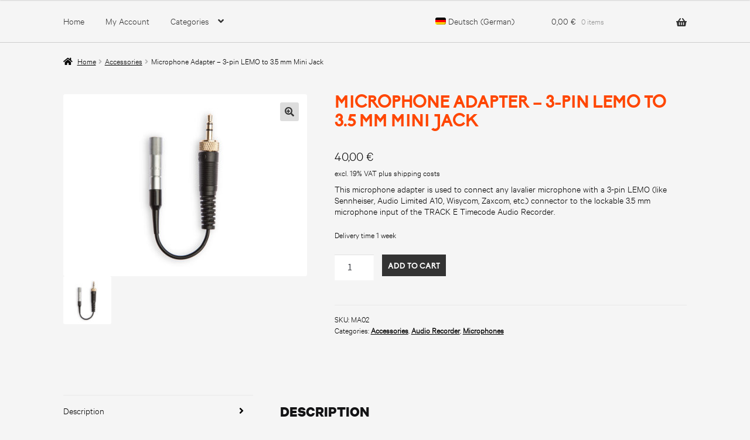

--- FILE ---
content_type: text/html; charset=UTF-8
request_url: https://shop.tentaclesync.com/de/produkt/mikrofonadapter-3-pin-lemo-zu-3-5-mm-miniklinke/
body_size: 12811
content:
<!doctype html>
<html lang="de-DE">
<head>
<meta charset="UTF-8">
<meta name="viewport" content="width=device-width, initial-scale=1, maximum-scale=2.0">
<link rel="profile" href="http://gmpg.org/xfn/11">
<link rel="pingback" href="https://shop.tentaclesync.com/xmlrpc.php">

<link rel="alternate" hreflang="en-us" href="https://shop.tentaclesync.com/product/tentacle-track-e-microphone-adapter-3pin-lemo-to-3-5-mm-mini-jack/" />
<link rel="alternate" hreflang="de-de" href="https://shop.tentaclesync.com/de/produkt/mikrofonadapter-3-pin-lemo-zu-3-5-mm-miniklinke/" />

	<!-- This site is optimized with the Yoast SEO Premium plugin v14.4.1 - https://yoast.com/wordpress/plugins/seo/ -->
	<title>Mikrofonadapter - 3-Pin LEMO zu 3,5 mm Miniklinke | Tentacle Sync Shop</title>
	<meta name="description" content="Dieser Mikrofonadapter dient zum Anschluss eines Mikrofons mit 3-Pin LEMO Stecker an den TRACK E Timecode Audiorekorder." />
	<meta name="robots" content="index, follow" />
	<meta name="googlebot" content="index, follow, max-snippet:-1, max-image-preview:large, max-video-preview:-1" />
	<meta name="bingbot" content="index, follow, max-snippet:-1, max-image-preview:large, max-video-preview:-1" />
	<link rel="canonical" href="https://shop.tentaclesync.com/de/produkt/tentacle-track-e-microphone-adapter-3pin-lemo-to-3-5-mm-mini-jack/" />
	<meta property="og:locale" content="de_DE" />
	<meta property="og:type" content="product" />
	<meta property="og:title" content="Mikrofonadapter - 3-Pin LEMO zu 3,5 mm Miniklinke | Tentacle Sync Shop" />
	<meta property="og:description" content="Dieser Mikrofonadapter dient zum Anschluss eines Mikrofons mit 3-Pin LEMO Stecker an den TRACK E Timecode Audiorekorder." />
	<meta property="og:url" content="https://shop.tentaclesync.com/produkt/tentacle-track-e-microphone-adapter-3pin-lemo-to-3-5-mm-mini-jack/" />
	<meta property="og:site_name" content="Tentacle Sync Shop" />
	<meta property="article:modified_time" content="2024-06-10T10:24:04+00:00" />
	<meta property="og:image" content="https://shop.tentaclesync.com/wp-content/uploads/MA02komplett.jpg" />
	<meta property="og:image:width" content="1201" />
	<meta property="og:image:height" content="899" />
	<meta name="twitter:card" content="summary_large_image" />
	<meta name="twitter:creator" content="@TentacleSync" />
	<meta name="twitter:site" content="@TentacleSync" />
	<script type="application/ld+json" class="yoast-schema-graph">{"@context":"https://schema.org","@graph":[{"@type":"Organization","@id":"https://shop.tentaclesync.com/de/#organization","name":"Tentacle Sync","url":"https://shop.tentaclesync.com/de/","sameAs":["https://www.facebook.com/tentaclesync","https://www.instagram.com/tentacle_sync/","https://www.youtube.com/channel/UCDatJq-C2yWKQqZiDBPHAWA","https://twitter.com/TentacleSync"],"logo":{"@type":"ImageObject","@id":"https://shop.tentaclesync.com/de/#logo","inLanguage":"de-DE","url":"https://shop.tentaclesync.com/wp-content/uploads/Bildschirmfoto-2014-11-04-um-20.40.06.png","width":703,"height":645,"caption":"Tentacle Sync"},"image":{"@id":"https://shop.tentaclesync.com/de/#logo"}},{"@type":"WebSite","@id":"https://shop.tentaclesync.com/de/#website","url":"https://shop.tentaclesync.com/de/","name":"Tentacle Sync Shop","description":"It\u2018s time to sync different!","publisher":{"@id":"https://shop.tentaclesync.com/de/#organization"},"potentialAction":[{"@type":"SearchAction","target":"https://shop.tentaclesync.com/de/?s={search_term_string}","query-input":"required name=search_term_string"}],"inLanguage":"de-DE"},{"@type":"ImageObject","@id":"https://shop.tentaclesync.com/produkt/tentacle-track-e-microphone-adapter-3pin-lemo-to-3-5-mm-mini-jack/#primaryimage","inLanguage":"de-DE","url":"https://shop.tentaclesync.com/wp-content/uploads/MA02komplett.jpg","width":1201,"height":899},{"@type":"ItemPage","@id":"https://shop.tentaclesync.com/produkt/tentacle-track-e-microphone-adapter-3pin-lemo-to-3-5-mm-mini-jack/#webpage","url":"https://shop.tentaclesync.com/produkt/tentacle-track-e-microphone-adapter-3pin-lemo-to-3-5-mm-mini-jack/","name":"Mikrofonadapter - 3-Pin LEMO zu 3,5 mm Miniklinke | Tentacle Sync Shop","isPartOf":{"@id":"https://shop.tentaclesync.com/de/#website"},"primaryImageOfPage":{"@id":"https://shop.tentaclesync.com/produkt/tentacle-track-e-microphone-adapter-3pin-lemo-to-3-5-mm-mini-jack/#primaryimage"},"datePublished":"2021-04-14T11:04:58+00:00","dateModified":"2024-06-10T10:24:04+00:00","inLanguage":"de-DE","potentialAction":[{"@type":"ReadAction","target":["https://shop.tentaclesync.com/produkt/tentacle-track-e-microphone-adapter-3pin-lemo-to-3-5-mm-mini-jack/"]}]}]}</script>
	<meta property="product:price:amount" content="40.00" />
	<meta property="product:price:currency" content="EUR" />
	<meta property="og:availability" content="instock" />
	<meta property="product:availability" content="instock" />
	<meta property="product:retailer_item_id" content="MA02" />
	<meta property="product:condition" content="new" />
	<!-- / Yoast SEO Premium plugin. -->


<link rel='dns-prefetch' href='//fonts.googleapis.com' />
<link rel='dns-prefetch' href='//s.w.org' />
<link rel="alternate" type="application/rss+xml" title="Tentacle Sync Shop &raquo; Feed" href="https://shop.tentaclesync.com/de/feed/" />
<link rel="alternate" type="application/rss+xml" title="Tentacle Sync Shop &raquo; Kommentar-Feed" href="https://shop.tentaclesync.com/de/comments/feed/" />
		<script>
			window._wpemojiSettings = {"baseUrl":"https:\/\/s.w.org\/images\/core\/emoji\/13.0.1\/72x72\/","ext":".png","svgUrl":"https:\/\/s.w.org\/images\/core\/emoji\/13.0.1\/svg\/","svgExt":".svg","source":{"concatemoji":"https:\/\/shop.tentaclesync.com\/wp-includes\/js\/wp-emoji-release.min.js?ver=5.6.13"}};
			!function(e,a,t){var n,r,o,i=a.createElement("canvas"),p=i.getContext&&i.getContext("2d");function s(e,t){var a=String.fromCharCode;p.clearRect(0,0,i.width,i.height),p.fillText(a.apply(this,e),0,0);e=i.toDataURL();return p.clearRect(0,0,i.width,i.height),p.fillText(a.apply(this,t),0,0),e===i.toDataURL()}function c(e){var t=a.createElement("script");t.src=e,t.defer=t.type="text/javascript",a.getElementsByTagName("head")[0].appendChild(t)}for(o=Array("flag","emoji"),t.supports={everything:!0,everythingExceptFlag:!0},r=0;r<o.length;r++)t.supports[o[r]]=function(e){if(!p||!p.fillText)return!1;switch(p.textBaseline="top",p.font="600 32px Arial",e){case"flag":return s([127987,65039,8205,9895,65039],[127987,65039,8203,9895,65039])?!1:!s([55356,56826,55356,56819],[55356,56826,8203,55356,56819])&&!s([55356,57332,56128,56423,56128,56418,56128,56421,56128,56430,56128,56423,56128,56447],[55356,57332,8203,56128,56423,8203,56128,56418,8203,56128,56421,8203,56128,56430,8203,56128,56423,8203,56128,56447]);case"emoji":return!s([55357,56424,8205,55356,57212],[55357,56424,8203,55356,57212])}return!1}(o[r]),t.supports.everything=t.supports.everything&&t.supports[o[r]],"flag"!==o[r]&&(t.supports.everythingExceptFlag=t.supports.everythingExceptFlag&&t.supports[o[r]]);t.supports.everythingExceptFlag=t.supports.everythingExceptFlag&&!t.supports.flag,t.DOMReady=!1,t.readyCallback=function(){t.DOMReady=!0},t.supports.everything||(n=function(){t.readyCallback()},a.addEventListener?(a.addEventListener("DOMContentLoaded",n,!1),e.addEventListener("load",n,!1)):(e.attachEvent("onload",n),a.attachEvent("onreadystatechange",function(){"complete"===a.readyState&&t.readyCallback()})),(n=t.source||{}).concatemoji?c(n.concatemoji):n.wpemoji&&n.twemoji&&(c(n.twemoji),c(n.wpemoji)))}(window,document,window._wpemojiSettings);
		</script>
		<style>
img.wp-smiley,
img.emoji {
	display: inline !important;
	border: none !important;
	box-shadow: none !important;
	height: 1em !important;
	width: 1em !important;
	margin: 0 .07em !important;
	vertical-align: -0.1em !important;
	background: none !important;
	padding: 0 !important;
}
</style>
	<link rel='stylesheet' id='wp-block-library-css'  href='https://shop.tentaclesync.com/wp-includes/css/dist/block-library/style.min.css?ver=5.6.13' media='all' />
<link rel='stylesheet' id='wp-block-library-theme-css'  href='https://shop.tentaclesync.com/wp-includes/css/dist/block-library/theme.min.css?ver=5.6.13' media='all' />
<link rel='stylesheet' id='wc-blocks-vendors-style-css'  href='https://shop.tentaclesync.com/wp-content/plugins/woocommerce/packages/woocommerce-blocks/build/wc-blocks-vendors-style.css?ver=5.5.1' media='all' />
<link rel='stylesheet' id='wc-blocks-style-css'  href='https://shop.tentaclesync.com/wp-content/plugins/woocommerce/packages/woocommerce-blocks/build/wc-blocks-style.css?ver=5.5.1' media='all' />
<link rel='stylesheet' id='storefront-gutenberg-blocks-css'  href='https://shop.tentaclesync.com/wp-content/themes/storefront/assets/css/base/gutenberg-blocks.css?ver=2.5.7' media='all' />
<style id='storefront-gutenberg-blocks-inline-css'>

				.wp-block-button__link:not(.has-text-color) {
					color: #333333;
				}

				.wp-block-button__link:not(.has-text-color):hover,
				.wp-block-button__link:not(.has-text-color):focus,
				.wp-block-button__link:not(.has-text-color):active {
					color: #333333;
				}

				.wp-block-button__link:not(.has-background) {
					background-color: #ddd;
				}

				.wp-block-button__link:not(.has-background):hover,
				.wp-block-button__link:not(.has-background):focus,
				.wp-block-button__link:not(.has-background):active {
					border-color: #c4c4c4;
					background-color: #c4c4c4;
				}

				.wp-block-quote footer,
				.wp-block-quote cite,
				.wp-block-quote__citation {
					color: #000;
				}

				.wp-block-pullquote cite,
				.wp-block-pullquote footer,
				.wp-block-pullquote__citation {
					color: #000;
				}

				.wp-block-image figcaption {
					color: #000;
				}

				.wp-block-separator.is-style-dots::before {
					color: #000;
				}

				.wp-block-file a.wp-block-file__button {
					color: #333333;
					background-color: #ddd;
					border-color: #ddd;
				}

				.wp-block-file a.wp-block-file__button:hover,
				.wp-block-file a.wp-block-file__button:focus,
				.wp-block-file a.wp-block-file__button:active {
					color: #333333;
					background-color: #c4c4c4;
				}

				.wp-block-code,
				.wp-block-preformatted pre {
					color: #000;
				}

				.wp-block-table:not( .has-background ):not( .is-style-stripes ) tbody tr:nth-child(2n) td {
					background-color: #f3f3f3;
				}

				.wp-block-cover .wp-block-cover__inner-container h1,
				.wp-block-cover .wp-block-cover__inner-container h2,
				.wp-block-cover .wp-block-cover__inner-container h3,
				.wp-block-cover .wp-block-cover__inner-container h4,
				.wp-block-cover .wp-block-cover__inner-container h5,
				.wp-block-cover .wp-block-cover__inner-container h6 {
					color: #000000;
				}
			
</style>
<link rel='stylesheet' id='front-styles-css'  href='https://shop.tentaclesync.com/wp-content/plugins/tentacle-helper2/assets/css/front-styles.css?ver=5.6.13' media='all' />
<link rel='stylesheet' id='newsletter-checkout-css'  href='https://shop.tentaclesync.com/wp-content/plugins/tentacle-helper2/assets/css/checkout-newsletter.css?ver=5.6.13' media='all' />
<link rel='stylesheet' id='wc-aelia-cs-frontend-css'  href='https://shop.tentaclesync.com/wp-content/plugins/woocommerce-aelia-currencyswitcher/src/design/css/frontend.css?ver=4.8.13.200617' media='all' />
<link rel='stylesheet' id='wwpp_single_product_page_css-css'  href='https://shop.tentaclesync.com/wp-content/plugins/woocommerce-wholesale-prices-premium/css/wwpp-single-product-page.css?ver=1.24.3' media='all' />
<link rel='stylesheet' id='photoswipe-css'  href='https://shop.tentaclesync.com/wp-content/plugins/woocommerce/assets/css/photoswipe/photoswipe.min.css?ver=5.6.2' media='all' />
<link rel='stylesheet' id='photoswipe-default-skin-css'  href='https://shop.tentaclesync.com/wp-content/plugins/woocommerce/assets/css/photoswipe/default-skin/default-skin.min.css?ver=5.6.2' media='all' />
<style id='woocommerce-inline-inline-css'>
.woocommerce form .form-row .required { visibility: visible; }
</style>
<link rel='stylesheet' id='wpml-legacy-horizontal-list-0-css'  href='//shop.tentaclesync.com/wp-content/plugins/sitepress-multilingual-cms/templates/language-switchers/legacy-list-horizontal/style.css?ver=1' media='all' />
<style id='wpml-legacy-horizontal-list-0-inline-css'>
.wpml-ls-statics-shortcode_actions{background-color:#ffffff;}.wpml-ls-statics-shortcode_actions, .wpml-ls-statics-shortcode_actions .wpml-ls-sub-menu, .wpml-ls-statics-shortcode_actions a {border-color:#cdcdcd;}.wpml-ls-statics-shortcode_actions a {color:#444444;background-color:#ffffff;}.wpml-ls-statics-shortcode_actions a:hover,.wpml-ls-statics-shortcode_actions a:focus {color:#000000;background-color:#eeeeee;}.wpml-ls-statics-shortcode_actions .wpml-ls-current-language>a {color:#444444;background-color:#ffffff;}.wpml-ls-statics-shortcode_actions .wpml-ls-current-language:hover>a, .wpml-ls-statics-shortcode_actions .wpml-ls-current-language>a:focus {color:#000000;background-color:#eeeeee;}
</style>
<link rel='stylesheet' id='wpml-menu-item-0-css'  href='//shop.tentaclesync.com/wp-content/plugins/sitepress-multilingual-cms/templates/language-switchers/menu-item/style.css?ver=1' media='all' />
<link rel='stylesheet' id='wpml-tm-admin-bar-css'  href='https://shop.tentaclesync.com/wp-content/plugins/wpml-translation-management/res/css/admin-bar-style.css?ver=2.9.8' media='all' />
<link rel='stylesheet' id='storefront-style-css'  href='https://shop.tentaclesync.com/wp-content/themes/storefront/style.css?ver=2.5.7' media='all' />
<style id='storefront-style-inline-css'>

			.main-navigation ul li a,
			.site-title a,
			ul.menu li a,
			.site-branding h1 a,
			.site-footer .storefront-handheld-footer-bar a:not(.button),
			button.menu-toggle,
			button.menu-toggle:hover {
				color: #323232;
			}

			button.menu-toggle,
			button.menu-toggle:hover {
				border-color: #323232;
			}

			.main-navigation ul li a:hover,
			.main-navigation ul li:hover > a,
			.site-title a:hover,
			a.cart-contents:hover,
			.site-header-cart .widget_shopping_cart a:hover,
			.site-header-cart:hover > li > a,
			.site-header ul.menu li.current-menu-item > a {
				color: #ff4600;
			}

			table th {
				background-color: #eeeeee;
			}

			table tbody td {
				background-color: #f9f9f9;
			}

			table tbody tr:nth-child(2n) td,
			fieldset,
			fieldset legend {
				background-color: #fbfbfb;
			}

			.site-header,
			.secondary-navigation ul ul,
			.main-navigation ul.menu > li.menu-item-has-children:after,
			.secondary-navigation ul.menu ul,
			.storefront-handheld-footer-bar,
			.storefront-handheld-footer-bar ul li > a,
			.storefront-handheld-footer-bar ul li.search .site-search,
			button.menu-toggle,
			button.menu-toggle:hover {
				background-color: #f5f5f5;
			}

			p.site-description,
			.site-header,
			.storefront-handheld-footer-bar {
				color: #000;
			}

			.storefront-handheld-footer-bar ul li.cart .count,
			button.menu-toggle:after,
			button.menu-toggle:before,
			button.menu-toggle span:before {
				background-color: #323232;
			}

			.storefront-handheld-footer-bar ul li.cart .count {
				color: #f5f5f5;
			}

			.storefront-handheld-footer-bar ul li.cart .count {
				border-color: #f5f5f5;
			}

			/*h1, h2, h3, h4, h5, h6 {
				color: #000;
			}*/

			.widget h1 {
				border-bottom-color: #000;
			}

			body,
			.secondary-navigation a,
			.onsale,
			.pagination .page-numbers li .page-numbers:not(.current), .woocommerce-pagination .page-numbers li .page-numbers:not(.current) {
				color: #000;
			}

			.widget-area .widget a,
			.hentry .entry-header .posted-on a,
			.hentry .entry-header .byline a {
				color: #050505;
			}

			a  {
				color: #ff4600;
			}

			a:focus,
			.button:focus,
			.button.alt:focus,
			.button.added_to_cart:focus,
			.button.wc-forward:focus,
			button:focus,
			input[type="button"]:focus,
			input[type="reset"]:focus,
			input[type="submit"]:focus {
				outline-color: #ff4600;
			}

			button, input[type="button"], input[type="reset"], input[type="submit"], .button, .added_to_cart, .widget a.button, .site-header-cart .widget_shopping_cart a.button {
				background-color: #ddd;
				border-color: #ddd;
				color: #333333;
			}

			button:hover, input[type="button"]:hover, input[type="reset"]:hover, input[type="submit"]:hover, .button:hover, .added_to_cart:hover, .widget a.button:hover, .site-header-cart .widget_shopping_cart a.button:hover {
				background-color: #ff4600;
				border-color: #ff4600;
				color: #fff;
			}

			button.alt, input[type="button"].alt, input[type="reset"].alt, input[type="submit"].alt, .button.alt, .added_to_cart.alt, .widget-area .widget a.button.alt, .added_to_cart, .widget a.button.checkout {
				background-color: #333333;
				border-color: #333333;
				color: #ffffff;
			}

			button.alt:hover, input[type="button"].alt:hover, input[type="reset"].alt:hover, input[type="submit"].alt:hover, .button.alt:hover, .added_to_cart.alt:hover, .widget-area .widget a.button.alt:hover, .added_to_cart:hover, .widget a.button.checkout:hover {
				background-color: #1a1a1a;
				border-color: #1a1a1a;
				color: #ffffff;
			}

			.pagination .page-numbers li .page-numbers.current, .woocommerce-pagination .page-numbers li .page-numbers.current {
				background-color: #dcdcdc;
				color: #000000;
			}

			#comments .comment-list .comment-content .comment-text {
				background-color: #eeeeee;
			}

			.site-footer {
				background-color: #f0f0f0;
				color: #6d6d6d;
			}

			.site-footer a:not(.button) {
				color: #333333;
			}

			.site-footer h1, .site-footer h2, .site-footer h3, .site-footer h4, .site-footer h5, .site-footer h6 {
				color: #333333;
			}

			#order_review {
				background-color: #f5f5f5;
			}

			#payment .payment_methods > li .payment_box,
			#payment .place-order {
				background-color: #f0f0f0;
			}

			#payment .payment_methods > li:not(.woocommerce-notice) {
				background-color: #ebebeb;
			}

			#payment .payment_methods > li:not(.woocommerce-notice):hover {
				background-color: #e6e6e6;
			}

			@media screen and ( min-width: 768px ) {
				.secondary-navigation ul.menu a:hover {
					color: #191919;
				}

				.secondary-navigation ul.menu a {
					color: #000;
				}

				.site-header-cart .widget_shopping_cart,
				.main-navigation ul.menu ul.sub-menu,
				.main-navigation ul.nav-menu ul.children {
					background-color: #e6e6e6;
				}

				.site-header-cart .widget_shopping_cart .buttons,
				.site-header-cart .widget_shopping_cart .total {
					background-color: #ebebeb;
				}

				.site-header {
					border-bottom-color: #e6e6e6;
				}
			}
</style>
<link rel='stylesheet' id='storefront-icons-css'  href='https://shop.tentaclesync.com/wp-content/themes/storefront/assets/css/base/icons.css?ver=2.5.7' media='all' />
<link rel='stylesheet' id='storefront-fonts-css'  href='https://fonts.googleapis.com/css?family=Source+Sans+Pro:400,300,300italic,400italic,600,700,900&#038;subset=latin%2Clatin-ext' media='all' />
<link rel='stylesheet' id='woocommerce-gzd-layout-css'  href='//shop.tentaclesync.com/wp-content/plugins/woocommerce-germanized/assets/css/layout.min.css?ver=3.1.9' media='all' />
<style id='woocommerce-gzd-layout-inline-css'>
.woocommerce-checkout .shop_table th { background-color: #d6d6d6; } .woocommerce-checkout .shop_table td { background-color: #f0f0f0; }
.woocommerce-checkout .shop_table { background-color: #eeeeee; } p.woocommerce-shipping-destination { display: none; }
</style>
<link rel='stylesheet' id='storefront-woocommerce-style-css'  href='https://shop.tentaclesync.com/wp-content/themes/storefront/assets/css/woocommerce/woocommerce.css?ver=2.5.7' media='all' />
<style id='storefront-woocommerce-style-inline-css'>

			a.cart-contents,
			.site-header-cart .widget_shopping_cart a {
				color: #323232;
			}

			a.cart-contents:hover,
			.site-header-cart .widget_shopping_cart a:hover,
			.site-header-cart:hover > li > a {
				color: #737373;
			}

			table.cart td.product-remove,
			table.cart td.actions {
				border-top-color: #f5f5f5;
			}

			.storefront-handheld-footer-bar ul li.cart .count {
				background-color: #323232;
				color: #f5f5f5;
				border-color: #f5f5f5;
			}

			.woocommerce-tabs ul.tabs li.active a,
			ul.products li.product .price,
			.onsale,
			.wc-block-grid__product-onsale,
			.widget_search form:before,
			.widget_product_search form:before {
				color: #000;
			}

			.woocommerce-breadcrumb a,
			a.woocommerce-review-link,
			.product_meta a {
				color: #050505;
			}

			.wc-block-grid__product-onsale,
			.onsale {
				border-color: #000;
			}

			.star-rating span:before,
			.quantity .plus, .quantity .minus,
			p.stars a:hover:after,
			p.stars a:after,
			.star-rating span:before,
			#payment .payment_methods li input[type=radio]:first-child:checked+label:before {
				color: #ff4600;
			}

			.widget_price_filter .ui-slider .ui-slider-range,
			.widget_price_filter .ui-slider .ui-slider-handle {
				background-color: #ff4600;
			}

			.order_details {
				background-color: #eeeeee;
			}

			.order_details > li {
				border-bottom: 1px dotted #d9d9d9;
			}

			.order_details:before,
			.order_details:after {
				background: -webkit-linear-gradient(transparent 0,transparent 0),-webkit-linear-gradient(135deg,#eeeeee 33.33%,transparent 33.33%),-webkit-linear-gradient(45deg,#eeeeee 33.33%,transparent 33.33%)
			}

			#order_review {
				background-color: #f5f5f5;
			}

			#payment .payment_methods > li .payment_box,
			#payment .place-order {
				background-color: #f0f0f0;
			}

			#payment .payment_methods > li:not(.woocommerce-notice) {
				background-color: #ebebeb;
			}

			#payment .payment_methods > li:not(.woocommerce-notice):hover {
				background-color: #e6e6e6;
			}

			.woocommerce-pagination .page-numbers li .page-numbers.current {
				background-color: #dcdcdc;
				color: #000000;
			}

			.wc-block-grid__product-onsale,
			.onsale,
			.woocommerce-pagination .page-numbers li .page-numbers:not(.current) {
				color: #000;
			}

			p.stars a:before,
			p.stars a:hover~a:before,
			p.stars.selected a.active~a:before {
				color: #000;
			}

			p.stars.selected a.active:before,
			p.stars:hover a:before,
			p.stars.selected a:not(.active):before,
			p.stars.selected a.active:before {
				color: #ff4600;
			}

			.single-product div.product .woocommerce-product-gallery .woocommerce-product-gallery__trigger {
				background-color: #ddd;
				color: #333333;
			}

			.single-product div.product .woocommerce-product-gallery .woocommerce-product-gallery__trigger:hover {
				background-color: #c4c4c4;
				border-color: #c4c4c4;
				color: #333333;
			}

			.button.added_to_cart:focus,
			.button.wc-forward:focus {
				outline-color: #ff4600;
			}

			.added_to_cart,
			.site-header-cart .widget_shopping_cart a.button,
			.wc-block-grid__products .wc-block-grid__product .wp-block-button__link {
				background-color: #ddd;
				border-color: #ddd;
				color: #333333;
			}

			.added_to_cart:hover,
			.site-header-cart .widget_shopping_cart a.button:hover,
			.wc-block-grid__products .wc-block-grid__product .wp-block-button__link:hover {
				background-color: #c4c4c4;
				border-color: #c4c4c4;
				color: #333333;
			}

			.added_to_cart.alt, .added_to_cart, .widget a.button.checkout {
				background-color: #333333;
				border-color: #333333;
				color: #ffffff;
			}

			.added_to_cart.alt:hover, .added_to_cart:hover, .widget a.button.checkout:hover {
				background-color: #1a1a1a;
				border-color: #1a1a1a;
				color: #ffffff;
			}

			.button.loading {
				color: #ddd;
			}

			.button.loading:hover {
				background-color: #ddd;
			}

			.button.loading:after {
				color: #333333;
			}

			@media screen and ( min-width: 768px ) {
				.site-header-cart .widget_shopping_cart,
				.site-header .product_list_widget li .quantity {
					color: #000;
				}

				.site-header-cart .widget_shopping_cart .buttons,
				.site-header-cart .widget_shopping_cart .total {
					background-color: #ebebeb;
				}

				.site-header-cart .widget_shopping_cart {
					background-color: #e6e6e6;
				}
			}
				.storefront-product-pagination a {
					color: #000;
					background-color: #f5f5f5;
				}
				.storefront-sticky-add-to-cart {
					color: #000;
					background-color: #f5f5f5;
				}

				.storefront-sticky-add-to-cart a:not(.button) {
					color: #323232;
				}
</style>
<link rel='stylesheet' id='storefront-child-style-css'  href='https://shop.tentaclesync.com/wp-content/themes/tentacle3/style.css?ver=1.0.0' media='all' />
<link rel='stylesheet' id='wc-gzdp-storefront-css'  href='https://shop.tentaclesync.com/wp-content/plugins/woocommerce-germanized-pro/themes/assets/css/wc-gzdp-storefront.min.css?ver=2.1.1' media='all' />
<script src='https://shop.tentaclesync.com/wp-includes/js/jquery/jquery.min.js?ver=3.5.1' id='jquery-core-js'></script>
<script src='https://shop.tentaclesync.com/wp-includes/js/jquery/jquery-migrate.min.js?ver=3.3.2' id='jquery-migrate-js'></script>
<script src='https://shop.tentaclesync.com/wp-content/plugins/sitepress-multilingual-cms/res/js/jquery.cookie.js?ver=4.3.15' id='jquery.cookie-js'></script>
<script id='wpml-cookie-js-extra'>
var wpml_cookies = {"wp-wpml_current_language":{"value":"de","expires":1,"path":"\/"}};
var wpml_cookies = {"wp-wpml_current_language":{"value":"de","expires":1,"path":"\/"}};
</script>
<script src='https://shop.tentaclesync.com/wp-content/plugins/sitepress-multilingual-cms/res/js/cookies/language-cookie.js?ver=4.3.15' id='wpml-cookie-js'></script>
<script id='wpml-browser-redirect-js-extra'>
var wpml_browser_redirect_params = {"pageLanguage":"de","languageUrls":{"en_US":"https:\/\/shop.tentaclesync.com\/product\/tentacle-track-e-microphone-adapter-3pin-lemo-to-3-5-mm-mini-jack\/","en":"https:\/\/shop.tentaclesync.com\/product\/tentacle-track-e-microphone-adapter-3pin-lemo-to-3-5-mm-mini-jack\/","US":"https:\/\/shop.tentaclesync.com\/product\/tentacle-track-e-microphone-adapter-3pin-lemo-to-3-5-mm-mini-jack\/","de_DE":"https:\/\/shop.tentaclesync.com\/de\/produkt\/mikrofonadapter-3-pin-lemo-zu-3-5-mm-miniklinke\/","de":"https:\/\/shop.tentaclesync.com\/de\/produkt\/mikrofonadapter-3-pin-lemo-zu-3-5-mm-miniklinke\/","DE":"https:\/\/shop.tentaclesync.com\/de\/produkt\/mikrofonadapter-3-pin-lemo-zu-3-5-mm-miniklinke\/"},"cookie":{"name":"_icl_visitor_lang_js","domain":"shop.tentaclesync.com","path":"\/","expiration":24}};
</script>
<script src='https://shop.tentaclesync.com/wp-content/plugins/sitepress-multilingual-cms/dist/js/browser-redirect/app.js?ver=4.3.15' id='wpml-browser-redirect-js'></script>
<link rel="https://api.w.org/" href="https://shop.tentaclesync.com/wp-json/" /><link rel="alternate" type="application/json" href="https://shop.tentaclesync.com/wp-json/wp/v2/product/229125" /><link rel="EditURI" type="application/rsd+xml" title="RSD" href="https://shop.tentaclesync.com/xmlrpc.php?rsd" />
<link rel="wlwmanifest" type="application/wlwmanifest+xml" href="https://shop.tentaclesync.com/wp-includes/wlwmanifest.xml" /> 
<meta name="generator" content="WordPress 5.6.13" />
<meta name="generator" content="WooCommerce 5.6.2" />
<link rel='shortlink' href='https://shop.tentaclesync.com/de/?p=229125' />
<link rel="alternate" type="application/json+oembed" href="https://shop.tentaclesync.com/wp-json/oembed/1.0/embed?url=https%3A%2F%2Fshop.tentaclesync.com%2Fde%2Fprodukt%2Fmikrofonadapter-3-pin-lemo-zu-3-5-mm-miniklinke%2F" />
<link rel="alternate" type="text/xml+oembed" href="https://shop.tentaclesync.com/wp-json/oembed/1.0/embed?url=https%3A%2F%2Fshop.tentaclesync.com%2Fde%2Fprodukt%2Fmikrofonadapter-3-pin-lemo-zu-3-5-mm-miniklinke%2F&#038;format=xml" />
<meta name="generator" content="WPML ver:4.3.15 stt:1,3;" />
<meta name="wwp" content="yes" />	<noscript><style>.woocommerce-product-gallery{ opacity: 1 !important; }</style></noscript>
	<style id="custom-background-css">
body.custom-background { background-color: #f5f5f5; }
</style>
			<style id="wp-custom-css">
			#user_switching_switch_on {
    position: fixed;
    top: 15px;
    z-index: 1000;
    background: #fff;
    right: 0;
    height: 40px;
    text-align: center;
    margin: 0;
    padding: 10px;
}
nav.storefront-product-pagination{
	display: none;
}
.demo_store {
	background: #0a571a;
}		</style>
		</head>

<body class="product-template-default single single-product postid-229125 custom-background wp-embed-responsive theme-storefront woocommerce woocommerce-page woocommerce-no-js storefront-full-width-content storefront-secondary-navigation storefront-align-wide right-sidebar woocommerce-active">



<div id="page" class="hfeed site">
	
	<header id="masthead" class="site-header" role="banner" style="">

		<div class="col-full">		<a class="skip-link screen-reader-text" href="#site-navigation">Zur Navigation springen</a>
		<a class="skip-link screen-reader-text" href="#content">Zum Inhalt springen</a>
		</div><div class="storefront-primary-navigation"><div class="col-full">		<nav id="site-navigation" class="main-navigation" role="navigation" aria-label="Primäre Navigation">
		<button class="menu-toggle" aria-controls="site-navigation" aria-expanded="false"><span>Menü</span></button>
			<div class="primary-navigation"><ul id="menu-header-menu" class="menu"><li id="menu-item-528438" class="menu-item menu-item-type-post_type menu-item-object-page menu-item-528438"><a href="https://shop.tentaclesync.com/de/">Home</a></li>
<li id="menu-item-88" class="menu-item menu-item-type-post_type menu-item-object-page menu-item-88"><a href="https://shop.tentaclesync.com/de/kundenkonto/">Mein Kundenkonto</a></li>
<li id="menu-item-286314" class="menu-item menu-item-type-custom menu-item-object-custom menu-item-has-children menu-item-286314"><a href="#">Categories</a>
<ul class="sub-menu">
	<li id="menu-item-286172" class="menu-item menu-item-type-taxonomy menu-item-object-product_cat menu-item-286172"><a href="https://shop.tentaclesync.com/de/produkt-kategorie/timecode-produkte/">Timecode</a></li>
	<li id="menu-item-286176" class="menu-item menu-item-type-taxonomy menu-item-object-product_cat menu-item-286176"><a href="https://shop.tentaclesync.com/de/produkt-kategorie/audiorekorder/">Audiorekorder</a></li>
	<li id="menu-item-286179" class="menu-item menu-item-type-taxonomy menu-item-object-product_cat menu-item-286179"><a href="https://shop.tentaclesync.com/de/produkt-kategorie/software/">Software</a></li>
	<li id="menu-item-286173" class="menu-item menu-item-type-taxonomy menu-item-object-product_cat menu-item-286173"><a href="https://shop.tentaclesync.com/de/produkt-kategorie/kabel/">Kabel</a></li>
	<li id="menu-item-286178" class="menu-item menu-item-type-taxonomy menu-item-object-product_cat menu-item-286178"><a href="https://shop.tentaclesync.com/de/produkt-kategorie/mikrofone/">Mikrofone</a></li>
	<li id="menu-item-286174" class="menu-item menu-item-type-taxonomy menu-item-object-product_cat menu-item-286174"><a href="https://shop.tentaclesync.com/de/produkt-kategorie/zubehoer/">Zubehör</a></li>
	<li id="menu-item-286175" class="menu-item menu-item-type-taxonomy menu-item-object-product_cat menu-item-286175"><a href="https://shop.tentaclesync.com/de/produkt-kategorie/merchandise/">Merchandise</a></li>
	<li id="menu-item-286177" class="menu-item menu-item-type-taxonomy menu-item-object-product_cat menu-item-286177"><a href="https://shop.tentaclesync.com/de/produkt-kategorie/ersatzteile/">Ersatzteile</a></li>
</ul>
</li>
<li id="menu-item-wpml-ls-7-en" class="menu-item wpml-ls-slot-7 wpml-ls-item wpml-ls-item-en wpml-ls-menu-item wpml-ls-first-item wpml-ls-last-item menu-item-type-wpml_ls_menu_item menu-item-object-wpml_ls_menu_item menu-item-wpml-ls-7-en"><a title="Englisch" href="https://shop.tentaclesync.com/product/tentacle-track-e-microphone-adapter-3pin-lemo-to-3-5-mm-mini-jack/"><img class="wpml-ls-flag" src="https://shop.tentaclesync.com/wp-content/plugins/sitepress-multilingual-cms/res/flags/en.png" alt=""><span class="wpml-ls-native" lang="en">English</span><span class="wpml-ls-display"><span class="wpml-ls-bracket"> (</span>Englisch<span class="wpml-ls-bracket">)</span></span></a></li>
</ul></div><div class="handheld-navigation"><ul id="menu-header-menu-1" class="menu"><li class="menu-item menu-item-type-post_type menu-item-object-page menu-item-528438"><a href="https://shop.tentaclesync.com/de/">Home</a></li>
<li class="menu-item menu-item-type-post_type menu-item-object-page menu-item-88"><a href="https://shop.tentaclesync.com/de/kundenkonto/">Mein Kundenkonto</a></li>
<li class="menu-item menu-item-type-custom menu-item-object-custom menu-item-has-children menu-item-286314"><a href="#">Categories</a>
<ul class="sub-menu">
	<li class="menu-item menu-item-type-taxonomy menu-item-object-product_cat menu-item-286172"><a href="https://shop.tentaclesync.com/de/produkt-kategorie/timecode-produkte/">Timecode</a></li>
	<li class="menu-item menu-item-type-taxonomy menu-item-object-product_cat menu-item-286176"><a href="https://shop.tentaclesync.com/de/produkt-kategorie/audiorekorder/">Audiorekorder</a></li>
	<li class="menu-item menu-item-type-taxonomy menu-item-object-product_cat menu-item-286179"><a href="https://shop.tentaclesync.com/de/produkt-kategorie/software/">Software</a></li>
	<li class="menu-item menu-item-type-taxonomy menu-item-object-product_cat menu-item-286173"><a href="https://shop.tentaclesync.com/de/produkt-kategorie/kabel/">Kabel</a></li>
	<li class="menu-item menu-item-type-taxonomy menu-item-object-product_cat menu-item-286178"><a href="https://shop.tentaclesync.com/de/produkt-kategorie/mikrofone/">Mikrofone</a></li>
	<li class="menu-item menu-item-type-taxonomy menu-item-object-product_cat menu-item-286174"><a href="https://shop.tentaclesync.com/de/produkt-kategorie/zubehoer/">Zubehör</a></li>
	<li class="menu-item menu-item-type-taxonomy menu-item-object-product_cat menu-item-286175"><a href="https://shop.tentaclesync.com/de/produkt-kategorie/merchandise/">Merchandise</a></li>
	<li class="menu-item menu-item-type-taxonomy menu-item-object-product_cat menu-item-286177"><a href="https://shop.tentaclesync.com/de/produkt-kategorie/ersatzteile/">Ersatzteile</a></li>
</ul>
</li>
<li class="menu-item wpml-ls-slot-7 wpml-ls-item wpml-ls-item-en wpml-ls-menu-item wpml-ls-first-item wpml-ls-last-item menu-item-type-wpml_ls_menu_item menu-item-object-wpml_ls_menu_item menu-item-wpml-ls-7-en"><a title="Englisch" href="https://shop.tentaclesync.com/product/tentacle-track-e-microphone-adapter-3pin-lemo-to-3-5-mm-mini-jack/"><img class="wpml-ls-flag" src="https://shop.tentaclesync.com/wp-content/plugins/sitepress-multilingual-cms/res/flags/en.png" alt=""><span class="wpml-ls-native" lang="en">English</span><span class="wpml-ls-display"><span class="wpml-ls-bracket"> (</span>Englisch<span class="wpml-ls-bracket">)</span></span></a></li>
</ul></div>		</nav><!-- #site-navigation -->
				<ul id="site-header-cart" class="site-header-cart menu">
			<li class="">
							<a class="cart-contents" href="https://shop.tentaclesync.com/cart-2/" title="Deinen Warenkorb ansehen">
								<span class="woocommerce-Price-amount amount">0,00&nbsp;<span class="woocommerce-Price-currencySymbol">€</span></span> <span class="count">0 Artikel</span>
			</a>
					</li>
			<li>
				<div class="widget woocommerce widget_shopping_cart"><div class="widget_shopping_cart_content"></div></div>			</li>
		</ul>
			</div></div>
	</header><!-- #masthead -->

	<div class="storefront-breadcrumb"><div class="col-full"><nav class="woocommerce-breadcrumb"><a href="https://shop.tentaclesync.com/de/">Startseite</a><span class="breadcrumb-separator"> / </span><a href="https://shop.tentaclesync.com/de/produkt-kategorie/zubehoer/">Zubehör</a><span class="breadcrumb-separator"> / </span>Mikrofonadapter &#8211; 3-Pin LEMO zu 3,5 mm Miniklinke</nav></div></div>
	<div id="content" class="site-content" tabindex="-1">
		<div class="col-full">

		<div class="woocommerce"></div>
			<div id="primary" class="content-area">
			<main id="main" class="site-main" role="main">
		
					
			<div class="woocommerce-notices-wrapper"></div><div id="product-229125" class="product type-product post-229125 status-publish first instock product_cat-audiorekorder product_cat-mikrofone product_cat-zubehoer has-post-thumbnail taxable shipping-taxable purchasable product-type-simple">

	<div class="images"><div class="woocommerce-product-gallery woocommerce-product-gallery--with-images woocommerce-product-gallery--columns-5 images" data-columns="5" style="opacity: 0; transition: opacity .25s ease-in-out;">
	<figure class="woocommerce-product-gallery__wrapper">
		<div data-thumb="https://shop.tentaclesync.com/wp-content/uploads/MA02komplett-100x100.jpg" data-thumb-alt="" class="woocommerce-product-gallery__image"><a href="https://shop.tentaclesync.com/wp-content/uploads/MA02komplett.jpg"><img width="416" height="311" src="https://shop.tentaclesync.com/wp-content/uploads/MA02komplett-416x311.jpg" class="wp-post-image" alt="" loading="lazy" title="MA02komplett" data-caption="" data-src="https://shop.tentaclesync.com/wp-content/uploads/MA02komplett.jpg" data-large_image="https://shop.tentaclesync.com/wp-content/uploads/MA02komplett.jpg" data-large_image_width="1201" data-large_image_height="899" srcset="https://shop.tentaclesync.com/wp-content/uploads/MA02komplett-416x311.jpg 416w, https://shop.tentaclesync.com/wp-content/uploads/MA02komplett-300x225.jpg 300w, https://shop.tentaclesync.com/wp-content/uploads/MA02komplett-1024x767.jpg 1024w, https://shop.tentaclesync.com/wp-content/uploads/MA02komplett-768x575.jpg 768w, https://shop.tentaclesync.com/wp-content/uploads/MA02komplett-324x243.jpg 324w, https://shop.tentaclesync.com/wp-content/uploads/MA02komplett.jpg 1201w" sizes="(max-width: 416px) 100vw, 416px" /></a></div>	</figure>
</div>
</div>
	<div class="summary entry-summary">
		<h1 class="product_title entry-title">Mikrofonadapter &#8211; 3-Pin LEMO zu 3,5 mm Miniklinke</h1><p class="price"><span class="woocommerce-Price-amount amount"><bdi>40,00&nbsp;<span class="woocommerce-Price-currencySymbol">€</span></bdi></span></p>

<div class="legal-price-info">
    <p class="wc-gzd-additional-info">
		            <span class="wc-gzd-additional-info tax-info">zzgl. 19% MwSt.</span>
				            <span class="wc-gzd-additional-info shipping-costs-info">und Versandkosten</span>
		    </p>
</div><div class="woocommerce-product-details__short-description">
	<p>Dieser Mikrofonadapter dient zum Anschluss eines Mikrofons mit 3-Pin LEMO Stecker an den TRACK E Timecode Audiorekorder.</p>
</div>
<p class="wc-gzd-additional-info delivery-time-info">Lieferzeit ca. 1 Woche</p>
	
	<form class="cart" action="https://shop.tentaclesync.com/de/produkt/mikrofonadapter-3-pin-lemo-zu-3-5-mm-miniklinke/" method="post" enctype='multipart/form-data'>
		
			<div class="quantity">
				<label class="screen-reader-text" for="quantity_696be7ecb8bd5">Mikrofonadapter - 3-Pin LEMO zu 3,5 mm Miniklinke Menge</label>
		<input
			type="number"
			id="quantity_696be7ecb8bd5"
			class="input-text qty text"
			step="1"
			min="1"
			max=""
			name="quantity"
			value="1"
			title="Menge"
			size="4"
			placeholder=""
			inputmode="numeric" />
			</div>
	
		<button type="submit" name="add-to-cart" value="229125" class="single_add_to_cart_button button alt">In den Warenkorb</button>

			</form>

	
<div class="product_meta">

	
	
		<span class="sku_wrapper">Art.-Nr.: <span class="sku">MA02</span></span>

	
	<span class="posted_in">Kategorien: <a href="https://shop.tentaclesync.com/de/produkt-kategorie/audiorekorder/" rel="tag">Audiorekorder</a>, <a href="https://shop.tentaclesync.com/de/produkt-kategorie/mikrofone/" rel="tag">Mikrofone</a>, <a href="https://shop.tentaclesync.com/de/produkt-kategorie/zubehoer/" rel="tag">Zubehör</a></span>
	
	
</div>
	</div>

	
	<div class="woocommerce-tabs wc-tabs-wrapper">
		<ul class="tabs wc-tabs" role="tablist">
							<li class="description_tab" id="tab-title-description" role="tab" aria-controls="tab-description">
					<a href="#tab-description">
						Beschreibung					</a>
				</li>
							<li class="additional_information_tab" id="tab-title-additional_information" role="tab" aria-controls="tab-additional_information">
					<a href="#tab-additional_information">
						Zusätzliche Information					</a>
				</li>
					</ul>
					<div class="woocommerce-Tabs-panel woocommerce-Tabs-panel--description panel entry-content wc-tab" id="tab-description" role="tabpanel" aria-labelledby="tab-title-description">
				
	<h2>Beschreibung</h2>

<div class="woocommerce-product-details__short-description">
<p>Dieser Mikrofonadapter wird verwendet, um ein Lavaliermikrofon mit einem 3-poligen LEMO-Stecker (wie Sennheiser, Audio Limited A10, Wisycom, Zaxcom usw.) an den verschraubbaren 3,5-mm-Mikrofoneingang des TRACK E Timecode Audio Recorders anzuschließen.</p>
</div>
<h3>TECHNISCHE SPEZIFIKATIONEN</h3>
<p><strong>Stecker:</strong> 3-polige Lemobuchse (PFB.00.303)<br />
<strong>Länge:</strong> 14 mm<br />
<strong>Gewicht:</strong> 12 g</p>
<h3>INHALT</h3>
<ul>
<li>1 x Mikrofon Adapter</li>
</ul>
			</div>
					<div class="woocommerce-Tabs-panel woocommerce-Tabs-panel--additional_information panel entry-content wc-tab" id="tab-additional_information" role="tabpanel" aria-labelledby="tab-title-additional_information">
				
	<h2>Zusätzliche Information</h2>

<table class="woocommerce-product-attributes shop_attributes">
			<tr class="woocommerce-product-attributes-item woocommerce-product-attributes-item--weight">
			<th class="woocommerce-product-attributes-item__label">Gewicht</th>
			<td class="woocommerce-product-attributes-item__value">0.016 kg</td>
		</tr>
			<tr class="woocommerce-product-attributes-item woocommerce-product-attributes-item--dimensions">
			<th class="woocommerce-product-attributes-item__label">Größe</th>
			<td class="woocommerce-product-attributes-item__value">12 &times; 16 &times; 1.2 cm</td>
		</tr>
	</table>
			</div>
		
			</div>


	<section class="related products">

					<h2>Ähnliche Produkte</h2>
				
		<ul class="products columns-3">

			
					<li class="product type-product post-219455 status-publish first instock product_cat-timecode-produkte product_cat-zubehoer has-post-thumbnail taxable shipping-taxable purchasable product-type-simple">
	<a href="https://shop.tentaclesync.com/de/produkt/sync-e-halterung-schnellverschlussadapter/" class="woocommerce-LoopProduct-link woocommerce-loop-product__link"><img width="324" height="243" src="https://shop.tentaclesync.com/wp-content/uploads/tentacle-sync-e-bracket-quick-release-mount-a06-qrm-TOP-324x243.jpg" class="attachment-woocommerce_thumbnail size-woocommerce_thumbnail" alt="SYNC E Bracket exclusively manufactured by LanParte" loading="lazy" srcset="https://shop.tentaclesync.com/wp-content/uploads/tentacle-sync-e-bracket-quick-release-mount-a06-qrm-TOP-324x243.jpg 324w, https://shop.tentaclesync.com/wp-content/uploads/tentacle-sync-e-bracket-quick-release-mount-a06-qrm-TOP-300x225.jpg 300w, https://shop.tentaclesync.com/wp-content/uploads/tentacle-sync-e-bracket-quick-release-mount-a06-qrm-TOP-1024x768.jpg 1024w, https://shop.tentaclesync.com/wp-content/uploads/tentacle-sync-e-bracket-quick-release-mount-a06-qrm-TOP-768x576.jpg 768w, https://shop.tentaclesync.com/wp-content/uploads/tentacle-sync-e-bracket-quick-release-mount-a06-qrm-TOP-416x312.jpg 416w, https://shop.tentaclesync.com/wp-content/uploads/tentacle-sync-e-bracket-quick-release-mount-a06-qrm-TOP.jpg 1200w" sizes="(max-width: 324px) 100vw, 324px" /><h2 class="woocommerce-loop-product__title">SYNC E Halterung mit Schnellverschlussadapter</h2><span class="product-subtitle">exklusiv von LanParte</span>
	<span class="price"><span class="woocommerce-Price-amount amount"><bdi>55,00&nbsp;<span class="woocommerce-Price-currencySymbol">€</span></bdi></span></span>

</a><p class="wc-gzd-additional-info delivery-time-info">Lieferzeit ca. 1 Woche</p><a href="?add-to-cart=219455" data-quantity="1" class="button product_type_simple add_to_cart_button ajax_add_to_cart" data-product_id="219455" data-product_sku="A06-QRM" aria-label="„SYNC E Halterung mit Schnellverschlussadapter“ zu deinem Warenkorb hinzufügen" rel="nofollow">In den Warenkorb</a></li>

			
					<li class="product type-product post-180622 status-publish instock product_cat-audiorekorder product_cat-zubehoer has-post-thumbnail taxable shipping-taxable purchasable product-type-simple">
	<a href="https://shop.tentaclesync.com/de/produkt/track-e-guertelclip/" class="woocommerce-LoopProduct-link woocommerce-loop-product__link"><img width="324" height="243" src="https://shop.tentaclesync.com/wp-content/uploads/tentacle-track-e-belt-clip-1-1-324x243.jpg" class="attachment-woocommerce_thumbnail size-woocommerce_thumbnail" alt="Tentacle TRACK E belt clip black" loading="lazy" srcset="https://shop.tentaclesync.com/wp-content/uploads/tentacle-track-e-belt-clip-1-1-324x243.jpg 324w, https://shop.tentaclesync.com/wp-content/uploads/tentacle-track-e-belt-clip-1-1-300x225.jpg 300w, https://shop.tentaclesync.com/wp-content/uploads/tentacle-track-e-belt-clip-1-1-1024x768.jpg 1024w, https://shop.tentaclesync.com/wp-content/uploads/tentacle-track-e-belt-clip-1-1-768x576.jpg 768w, https://shop.tentaclesync.com/wp-content/uploads/tentacle-track-e-belt-clip-1-1-416x312.jpg 416w, https://shop.tentaclesync.com/wp-content/uploads/tentacle-track-e-belt-clip-1-1.jpg 1200w" sizes="(max-width: 324px) 100vw, 324px" /><h2 class="woocommerce-loop-product__title">TRACK E &#8211; Gürtelclip</h2>
	<span class="price"><span class="woocommerce-Price-amount amount"><bdi>9,00&nbsp;<span class="woocommerce-Price-currencySymbol">€</span></bdi></span></span>

</a><p class="wc-gzd-additional-info delivery-time-info">Lieferzeit ca. 1 Woche</p><a href="?add-to-cart=180622" data-quantity="1" class="button product_type_simple add_to_cart_button ajax_add_to_cart" data-product_id="180622" data-product_sku="A09" aria-label="„TRACK E - Gürtelclip“ zu deinem Warenkorb hinzufügen" rel="nofollow">In den Warenkorb</a></li>

			
					<li class="product type-product post-111711 status-publish last instock product_cat-timecode-produkte product_cat-zubehoer has-post-thumbnail taxable shipping-taxable purchasable product-type-simple">
	<a href="https://shop.tentaclesync.com/de/produkt/sync-e-bracket-von-smallrig/" class="woocommerce-LoopProduct-link woocommerce-loop-product__link"><img width="324" height="243" src="https://shop.tentaclesync.com/wp-content/uploads/A07-Bracket-SmallRig-1200x900-324x243.jpg" class="attachment-woocommerce_thumbnail size-woocommerce_thumbnail" alt="Tentacle Sync - A07 Bracket by SmallRig - Mad Clamp" loading="lazy" srcset="https://shop.tentaclesync.com/wp-content/uploads/A07-Bracket-SmallRig-1200x900-324x243.jpg 324w, https://shop.tentaclesync.com/wp-content/uploads/A07-Bracket-SmallRig-1200x900-300x225.jpg 300w, https://shop.tentaclesync.com/wp-content/uploads/A07-Bracket-SmallRig-1200x900-768x576.jpg 768w, https://shop.tentaclesync.com/wp-content/uploads/A07-Bracket-SmallRig-1200x900-1024x768.jpg 1024w, https://shop.tentaclesync.com/wp-content/uploads/A07-Bracket-SmallRig-1200x900-416x312.jpg 416w, https://shop.tentaclesync.com/wp-content/uploads/A07-Bracket-SmallRig-1200x900.jpg 1200w" sizes="(max-width: 324px) 100vw, 324px" /><h2 class="woocommerce-loop-product__title">SYNC E Halterung von SmallRig</h2><span class="product-subtitle">by smallrig</span>
	<span class="price"><span class="woocommerce-Price-amount amount"><bdi>45,00&nbsp;<span class="woocommerce-Price-currencySymbol">€</span></bdi></span></span>

</a><p class="wc-gzd-additional-info delivery-time-info">Lieferzeit ca. 1 Woche</p><a href="?add-to-cart=111711" data-quantity="1" class="button product_type_simple add_to_cart_button ajax_add_to_cart" data-product_id="111711" data-product_sku="A07" aria-label="„SYNC E Halterung von SmallRig“ zu deinem Warenkorb hinzufügen" rel="nofollow">In den Warenkorb</a></li>

			
		</ul>

	</section>
			<nav class="storefront-product-pagination" aria-label="Mehr Produkte">
							<a href="https://shop.tentaclesync.com/de/produkt/tentacle-mikrofon-3er-set-windjammer/" rel="prev">
					<img width="324" height="243" src="https://shop.tentaclesync.com/wp-content/uploads/02__1119-1-324x243.jpg" class="attachment-woocommerce_thumbnail size-woocommerce_thumbnail" alt="" loading="lazy" />					<span class="storefront-product-pagination__title">Tentacle Mikrofon - 3er Set Windjammer</span>
				</a>
			
							<a href="https://shop.tentaclesync.com/de/produkt/verschraubbare-3-5-mm-miniklinke/" rel="next">
					<img width="324" height="324" src="https://shop.tentaclesync.com/wp-content/uploads/MA00-tentacle-lockable-3-5mm-mini-jack-324x324.jpg" class="attachment-woocommerce_thumbnail size-woocommerce_thumbnail" alt="" loading="lazy" />					<span class="storefront-product-pagination__title">Verschraubbare 3.5 mm Miniklinke</span>
				</a>
					</nav><!-- .storefront-product-pagination -->
		</div>


		
				</main><!-- #main -->
		</div><!-- #primary -->

		
	

		</div><!-- .col-full -->
	</div><!-- #content -->

	
	<footer id="colophon" class="site-footer" role="contentinfo">
		<div class="col-full">

							<div class="footer-widgets row-1 col-4 fix">
									<div class="block footer-widget-1">
											</div>
											<div class="block footer-widget-4">
						<div id="nav_menu-4" class="widget widget_nav_menu"><div class="menu-footer-menu-german0-container"><ul id="menu-footer-menu-german0" class="menu"><li id="menu-item-89" class="menu-item menu-item-type-post_type menu-item-object-page menu-item-89"><a href="https://shop.tentaclesync.com/de/zahlungsmethoden/">Zahlungsmethoden</a></li>
<li id="menu-item-90" class="menu-item menu-item-type-post_type menu-item-object-page menu-item-90"><a href="https://shop.tentaclesync.com/de/versandkosten/">Versandkosten</a></li>
<li id="menu-item-91" class="menu-item menu-item-type-post_type menu-item-object-page menu-item-91"><a href="https://shop.tentaclesync.com/de/agb/">AGB</a></li>
<li id="menu-item-92" class="menu-item menu-item-type-post_type menu-item-object-page menu-item-92"><a href="https://shop.tentaclesync.com/de/widerrufsbelehrung/">Widerrufsbelehrung</a></li>
<li id="menu-item-77308" class="menu-item menu-item-type-post_type menu-item-object-page menu-item-77308"><a href="https://shop.tentaclesync.com/de/datenschutzerklaerung/">Datenschutzerklärung</a></li>
<li id="menu-item-94" class="menu-item menu-item-type-post_type menu-item-object-page menu-item-94"><a href="https://shop.tentaclesync.com/de/impressum/">Impressum</a></li>
</ul></div></div>					</div>
									</div><!-- .footer-widgets.row-1 -->
				    <p class="footer-info vat-info">Alle Preise exkl. der gesetzlichen MwSt.</p>
		<div class="storefront-handheld-footer-bar">
			<ul class="columns-3">
									<li class="my-account">
						<a href="https://shop.tentaclesync.com/my-account-2/">Mein Konto</a>					</li>
									<li class="search">
						<a href="">Suche</a>			<div class="site-search">
				<div class="widget woocommerce widget_product_search"><form role="search" method="get" class="woocommerce-product-search" action="https://shop.tentaclesync.com/de/">
	<label class="screen-reader-text" for="woocommerce-product-search-field-0">Suche nach:</label>
	<input type="search" id="woocommerce-product-search-field-0" class="search-field" placeholder="Produkte suchen&hellip;" value="" name="s" />
	<button type="submit" value="Suche">Suche</button>
	<input type="hidden" name="post_type" value="product" />
</form>
</div>			</div>
								</li>
									<li class="cart">
									<a class="footer-cart-contents" href="https://shop.tentaclesync.com/cart-2/" title="Deinen Warenkorb ansehen">
				<span class="count">0</span>
			</a>
							</li>
							</ul>
		</div>
		
		</div><!-- .col-full -->
	</footer><!-- #colophon -->

				<section class="storefront-sticky-add-to-cart">
				<div class="col-full">
					<div class="storefront-sticky-add-to-cart__content">
						<img width="324" height="243" src="https://shop.tentaclesync.com/wp-content/uploads/MA02komplett-324x243.jpg" class="attachment-woocommerce_thumbnail size-woocommerce_thumbnail" alt="" loading="lazy" />						<div class="storefront-sticky-add-to-cart__content-product-info">
							<span class="storefront-sticky-add-to-cart__content-title">Du siehst: <strong>Mikrofonadapter &#8211; 3-Pin LEMO zu 3,5 mm Miniklinke</strong></span>
							<span class="storefront-sticky-add-to-cart__content-price"><span class="woocommerce-Price-amount amount">40,00&nbsp;<span class="woocommerce-Price-currencySymbol">€</span></span></span>
													</div>
						<a href="?add-to-cart=229125" class="storefront-sticky-add-to-cart__content-button button alt" rel="nofollow">
							In den Warenkorb						</a>
					</div>
				</div>
			</section><!-- .storefront-sticky-add-to-cart -->
		
</div><!-- #page -->

<script type='application/ld+json' class='yoast-schema-graph yoast-schema-graph--woo yoast-schema-graph--footer'>{"@context":"https://schema.org","@graph":[{"@type":"Product","@id":"https://shop.tentaclesync.com/de/produkt/mikrofonadapter-3-pin-lemo-zu-3-5-mm-miniklinke/#product","name":"Mikrofonadapter - 3-Pin LEMO zu 3,5 mm Miniklinke","url":"https://shop.tentaclesync.com/de/produkt/mikrofonadapter-3-pin-lemo-zu-3-5-mm-miniklinke/","description":"Dieser Mikrofonadapter dient zum Anschluss eines Mikrofons mit 3-Pin LEMO Stecker an den TRACK E Timecode Audiorekorder.","image":{"@id":"https://shop.tentaclesync.com/de/produkt/tentacle-track-e-microphone-adapter-3pin-lemo-to-3-5-mm-mini-jack/#primaryimage"},"sku":"MA02","offers":[{"@type":"Offer","price":"40.00","priceSpecification":{"price":"40.00","priceCurrency":"EUR","valueAddedTaxIncluded":false},"priceCurrency":"EUR","availability":"http://schema.org/InStock","url":"https://shop.tentaclesync.com/de/produkt/mikrofonadapter-3-pin-lemo-zu-3-5-mm-miniklinke/","seller":{"@id":"https://shop.tentaclesync.com/de/#organization"},"@id":"https://shop.tentaclesync.com/de/#/schema/offer/229125-0"}],"mainEntityOfPage":{"@id":"https://shop.tentaclesync.com/de/produkt/tentacle-track-e-microphone-adapter-3pin-lemo-to-3-5-mm-mini-jack/#webpage"},"gtin8":"","gtin12":"","gtin13":"","gtin14":"","isbn":"","mpn":""}]}</script>

<div class="pswp" tabindex="-1" role="dialog" aria-hidden="true">
	<div class="pswp__bg"></div>
	<div class="pswp__scroll-wrap">
		<div class="pswp__container">
			<div class="pswp__item"></div>
			<div class="pswp__item"></div>
			<div class="pswp__item"></div>
		</div>
		<div class="pswp__ui pswp__ui--hidden">
			<div class="pswp__top-bar">
				<div class="pswp__counter"></div>
				<button class="pswp__button pswp__button--close" aria-label="Schließen (Esc)"></button>
				<button class="pswp__button pswp__button--share" aria-label="Teilen"></button>
				<button class="pswp__button pswp__button--fs" aria-label="Vollbildmodus wechseln"></button>
				<button class="pswp__button pswp__button--zoom" aria-label="Vergrößern/Verkleinern"></button>
				<div class="pswp__preloader">
					<div class="pswp__preloader__icn">
						<div class="pswp__preloader__cut">
							<div class="pswp__preloader__donut"></div>
						</div>
					</div>
				</div>
			</div>
			<div class="pswp__share-modal pswp__share-modal--hidden pswp__single-tap">
				<div class="pswp__share-tooltip"></div>
			</div>
			<button class="pswp__button pswp__button--arrow--left" aria-label="Zurück (linke Pfeiltaste)"></button>
			<button class="pswp__button pswp__button--arrow--right" aria-label="Weiter (rechte Pfeiltaste)"></button>
			<div class="pswp__caption">
				<div class="pswp__caption__center"></div>
			</div>
		</div>
	</div>
</div>
	<script type="text/javascript">
		(function () {
			var c = document.body.className;
			c = c.replace(/woocommerce-no-js/, 'woocommerce-js');
			document.body.className = c;
		})();
	</script>
	<link rel='stylesheet' id='flexslider-css'  href='https://shop.tentaclesync.com/wp-content/themes/tentacle3/assets/css/flexslider.css?ver=5.6.13' media='all' />
<script src='https://shop.tentaclesync.com/wp-content/plugins/wc-aelia-foundation-classes/src/js/frontend/frontend.js' id='wc-aelia-foundation-classes-frontend-js'></script>
<script id='wc-aelia-currency-switcher-js-extra'>
var wc_aelia_currency_switcher_params = {"current_exchange_rate_from_base":"1","selected_currency":"EUR"};
</script>
<script src='https://shop.tentaclesync.com/wp-content/plugins/woocommerce-aelia-currencyswitcher/src/js/frontend/wc-aelia-currency-switcher.js?ver=4.8.13.200617' id='wc-aelia-currency-switcher-js'></script>
<script src='https://shop.tentaclesync.com/wp-content/plugins/woocommerce/assets/js/jquery-blockui/jquery.blockUI.min.js?ver=2.7.0-wc.5.6.2' id='jquery-blockui-js'></script>
<script id='wc-add-to-cart-js-extra'>
var wc_add_to_cart_params = {"ajax_url":"\/wp-admin\/admin-ajax.php?lang=de","wc_ajax_url":"\/de\/?wc-ajax=%%endpoint%%","i18n_view_cart":"Warenkorb anzeigen","cart_url":"https:\/\/shop.tentaclesync.com\/cart-2\/","is_cart":"","cart_redirect_after_add":"no"};
</script>
<script src='https://shop.tentaclesync.com/wp-content/plugins/woocommerce/assets/js/frontend/add-to-cart.min.js?ver=5.6.2' id='wc-add-to-cart-js'></script>
<script src='https://shop.tentaclesync.com/wp-content/plugins/woocommerce/assets/js/zoom/jquery.zoom.min.js?ver=1.7.21-wc.5.6.2' id='zoom-js'></script>
<script src='https://shop.tentaclesync.com/wp-content/plugins/woocommerce/assets/js/flexslider/jquery.flexslider.min.js?ver=2.7.2-wc.5.6.2' id='flexslider-js'></script>
<script src='https://shop.tentaclesync.com/wp-content/plugins/woocommerce/assets/js/photoswipe/photoswipe.min.js?ver=4.1.1-wc.5.6.2' id='photoswipe-js'></script>
<script src='https://shop.tentaclesync.com/wp-content/plugins/woocommerce/assets/js/photoswipe/photoswipe-ui-default.min.js?ver=4.1.1-wc.5.6.2' id='photoswipe-ui-default-js'></script>
<script id='wc-single-product-js-extra'>
var wc_single_product_params = {"i18n_required_rating_text":"Bitte w\u00e4hle eine Wertung","review_rating_required":"yes","flexslider":{"rtl":false,"animation":"slide","smoothHeight":true,"directionNav":false,"controlNav":false,"slideshow":false,"animationSpeed":500,"animationLoop":false,"allowOneSlide":false,"sync":".thumbnailsSlider","touch":true},"zoom_enabled":"1","zoom_options":[],"photoswipe_enabled":"1","photoswipe_options":{"shareEl":false,"closeOnScroll":false,"history":false,"hideAnimationDuration":0,"showAnimationDuration":0},"flexslider_enabled":"1"};
</script>
<script id='wc-single-product-js-before'>
(function ($) {
    var $ol = $("<ol />", {
        "class": "slides"
    });
    $(".woocommerce-product-gallery__wrapper .woocommerce-product-gallery__image").each(function () {
        $ol.append($("<li />", {
            html: $("<img/>", {
                src: $(this).data("thumb")
            })
        }));
    });
    $(".woocommerce-product-gallery").after($("<div />", {
        html: $ol,
        "class": "flexslider thumbnailsSlider",
        style: "clear:both"
    }));

    $('.thumbnailsSlider').flexslider({
        animation: "slide",
        controlNav: false,
        animationLoop: false,
        slideshow: false,
        itemWidth: 82,
        touch: true,
        itemMargin: 4,
        asNavFor: '.woocommerce-product-gallery'
    });
})(jQuery);
</script>
<script src='https://shop.tentaclesync.com/wp-content/plugins/woocommerce/assets/js/frontend/single-product.min.js?ver=5.6.2' id='wc-single-product-js'></script>
<script src='https://shop.tentaclesync.com/wp-content/plugins/woocommerce/assets/js/js-cookie/js.cookie.min.js?ver=2.1.4-wc.5.6.2' id='js-cookie-js'></script>
<script id='woocommerce-js-extra'>
var woocommerce_params = {"ajax_url":"\/wp-admin\/admin-ajax.php?lang=de","wc_ajax_url":"\/de\/?wc-ajax=%%endpoint%%"};
</script>
<script src='https://shop.tentaclesync.com/wp-content/plugins/woocommerce/assets/js/frontend/woocommerce.min.js?ver=5.6.2' id='woocommerce-js'></script>
<script id='wc-cart-fragments-js-extra'>
var wc_cart_fragments_params = {"ajax_url":"\/wp-admin\/admin-ajax.php?lang=de","wc_ajax_url":"\/de\/?wc-ajax=%%endpoint%%","cart_hash_key":"wc_cart_hash_2101c11ee499b3ef86d66e2df07c76b8_EUR-de","fragment_name":"wc_fragments_2101c11ee499b3ef86d66e2df07c76b8_EUR","request_timeout":"5000"};
</script>
<script src='https://shop.tentaclesync.com/wp-content/plugins/woocommerce/assets/js/frontend/cart-fragments.min.js?ver=5.6.2' id='wc-cart-fragments-js'></script>
<script id='storefront-navigation-js-extra'>
var storefrontScreenReaderText = {"expand":"Untermen\u00fc ausklappen","collapse":"Untermen\u00fc einklappen"};
</script>
<script src='https://shop.tentaclesync.com/wp-content/themes/storefront/assets/js/navigation.min.js?ver=2.5.7' id='storefront-navigation-js'></script>
<script src='https://shop.tentaclesync.com/wp-content/themes/storefront/assets/js/skip-link-focus-fix.min.js?ver=20130115' id='storefront-skip-link-focus-fix-js'></script>
<script src='https://shop.tentaclesync.com/wp-content/themes/storefront/assets/js/vendor/pep.min.js?ver=0.4.3' id='jquery-pep-js'></script>
<script src='https://shop.tentaclesync.com/wp-content/plugins/woocommerce-multilingual/res/js/front-scripts.min.js?ver=4.9.1' id='wcml-front-scripts-js'></script>
<script id='cart-widget-js-extra'>
var actions = {"is_lang_switched":"1","force_reset":"0"};
</script>
<script src='https://shop.tentaclesync.com/wp-content/plugins/woocommerce-multilingual/res/js/cart_widget.min.js?ver=4.9.1' id='cart-widget-js'></script>
<script src='https://shop.tentaclesync.com/wp-content/themes/storefront/assets/js/woocommerce/header-cart.min.js?ver=2.5.7' id='storefront-header-cart-js'></script>
<script src='https://shop.tentaclesync.com/wp-content/themes/storefront/assets/js/footer.min.js?ver=2.5.7' id='storefront-handheld-footer-bar-js'></script>
<script src='https://shop.tentaclesync.com/wp-includes/js/wp-embed.min.js?ver=5.6.13' id='wp-embed-js'></script>
<script id='storefront-sticky-add-to-cart-js-extra'>
var storefront_sticky_add_to_cart_params = {"trigger_class":"entry-summary"};
</script>
<script src='https://shop.tentaclesync.com/wp-content/themes/storefront/assets/js/sticky-add-to-cart.min.js?ver=2.5.7' id='storefront-sticky-add-to-cart-js'></script>

</body>
</html>


--- FILE ---
content_type: text/html; charset=UTF-8
request_url: https://shop.tentaclesync.com/product/tentacle-track-e-microphone-adapter-3pin-lemo-to-3-5-mm-mini-jack/
body_size: 12832
content:
<!doctype html>
<html lang="en-US">
<head>
<meta charset="UTF-8">
<meta name="viewport" content="width=device-width, initial-scale=1, maximum-scale=2.0">
<link rel="profile" href="http://gmpg.org/xfn/11">
<link rel="pingback" href="https://shop.tentaclesync.com/xmlrpc.php">

<link rel="alternate" hreflang="en-us" href="https://shop.tentaclesync.com/product/tentacle-track-e-microphone-adapter-3pin-lemo-to-3-5-mm-mini-jack/" />
<link rel="alternate" hreflang="de-de" href="https://shop.tentaclesync.com/de/produkt/mikrofonadapter-3-pin-lemo-zu-3-5-mm-miniklinke/" />

	<!-- This site is optimized with the Yoast SEO Premium plugin v14.4.1 - https://yoast.com/wordpress/plugins/seo/ -->
	<title>Microphone Adapter - 3-pin LEMO to 3.5 mm Mini Jack | Tentacle Sync Shop</title>
	<meta name="description" content="This microphone adapter is especially for lavalier microphones with a 3-pin LEMO connector such as Sennheiser SK Series, Sounddevices A10/A20, Wisycom MTP, Zaxcom Transmitter" />
	<meta name="robots" content="index, follow" />
	<meta name="googlebot" content="index, follow, max-snippet:-1, max-image-preview:large, max-video-preview:-1" />
	<meta name="bingbot" content="index, follow, max-snippet:-1, max-image-preview:large, max-video-preview:-1" />
	<link rel="canonical" href="https://shop.tentaclesync.com/product/tentacle-track-e-microphone-adapter-3pin-lemo-to-3-5-mm-mini-jack/" />
	<meta property="og:locale" content="en_US" />
	<meta property="og:type" content="product" />
	<meta property="og:title" content="Microphone Adapter - 3-pin LEMO to 3.5 mm Mini Jack | Tentacle Sync Shop" />
	<meta property="og:description" content="This microphone adapter is especially for lavalier microphones with a 3-pin LEMO connector such as Sennheiser SK Series, Sounddevices A10/A20, Wisycom MTP, Zaxcom Transmitter" />
	<meta property="og:url" content="https://shop.tentaclesync.com/product/tentacle-track-e-microphone-adapter-3pin-lemo-to-3-5-mm-mini-jack/" />
	<meta property="og:site_name" content="Tentacle Sync Shop" />
	<meta property="article:modified_time" content="2025-12-22T14:52:24+00:00" />
	<meta property="og:image" content="https://shop.tentaclesync.com/wp-content/uploads/MA02komplett.jpg" />
	<meta property="og:image:width" content="1201" />
	<meta property="og:image:height" content="899" />
	<meta name="twitter:card" content="summary_large_image" />
	<meta name="twitter:creator" content="@TentacleSync" />
	<meta name="twitter:site" content="@TentacleSync" />
	<script type="application/ld+json" class="yoast-schema-graph">{"@context":"https://schema.org","@graph":[{"@type":"Organization","@id":"https://shop.tentaclesync.com/#organization","name":"Tentacle Sync","url":"https://shop.tentaclesync.com/","sameAs":["https://www.facebook.com/tentaclesync","https://www.instagram.com/tentacle_sync/","https://www.youtube.com/channel/UCDatJq-C2yWKQqZiDBPHAWA","https://twitter.com/TentacleSync"],"logo":{"@type":"ImageObject","@id":"https://shop.tentaclesync.com/#logo","inLanguage":"en-US","url":"https://shop.tentaclesync.com/wp-content/uploads/Bildschirmfoto-2014-11-04-um-20.40.06.png","width":703,"height":645,"caption":"Tentacle Sync"},"image":{"@id":"https://shop.tentaclesync.com/#logo"}},{"@type":"WebSite","@id":"https://shop.tentaclesync.com/#website","url":"https://shop.tentaclesync.com/","name":"Tentacle Sync Shop","description":"Professional time code syncing for anyone\u2018s budget.","publisher":{"@id":"https://shop.tentaclesync.com/#organization"},"potentialAction":[{"@type":"SearchAction","target":"https://shop.tentaclesync.com/?s={search_term_string}","query-input":"required name=search_term_string"}],"inLanguage":"en-US"},{"@type":"ImageObject","@id":"https://shop.tentaclesync.com/product/tentacle-track-e-microphone-adapter-3pin-lemo-to-3-5-mm-mini-jack/#primaryimage","inLanguage":"en-US","url":"https://shop.tentaclesync.com/wp-content/uploads/MA02komplett.jpg","width":1201,"height":899},{"@type":"ItemPage","@id":"https://shop.tentaclesync.com/product/tentacle-track-e-microphone-adapter-3pin-lemo-to-3-5-mm-mini-jack/#webpage","url":"https://shop.tentaclesync.com/product/tentacle-track-e-microphone-adapter-3pin-lemo-to-3-5-mm-mini-jack/","name":"Microphone Adapter - 3-pin LEMO to 3.5 mm Mini Jack | Tentacle Sync Shop","isPartOf":{"@id":"https://shop.tentaclesync.com/#website"},"primaryImageOfPage":{"@id":"https://shop.tentaclesync.com/product/tentacle-track-e-microphone-adapter-3pin-lemo-to-3-5-mm-mini-jack/#primaryimage"},"datePublished":"2021-04-14T11:04:57+00:00","dateModified":"2025-12-22T14:52:24+00:00","description":"This microphone adapter is especially for lavalier microphones with a 3-pin LEMO connector such as Sennheiser SK Series, Sounddevices A10/A20,\u00a0Wisycom MTP, Zaxcom Transmitter","inLanguage":"en-US","potentialAction":[{"@type":"ReadAction","target":["https://shop.tentaclesync.com/product/tentacle-track-e-microphone-adapter-3pin-lemo-to-3-5-mm-mini-jack/"]}]}]}</script>
	<meta property="product:price:amount" content="40.00" />
	<meta property="product:price:currency" content="EUR" />
	<meta property="og:availability" content="instock" />
	<meta property="product:availability" content="instock" />
	<meta property="product:retailer_item_id" content="MA02" />
	<meta property="product:condition" content="new" />
	<!-- / Yoast SEO Premium plugin. -->


<link rel='dns-prefetch' href='//fonts.googleapis.com' />
<link rel='dns-prefetch' href='//s.w.org' />
<link rel="alternate" type="application/rss+xml" title="Tentacle Sync Shop &raquo; Feed" href="https://shop.tentaclesync.com/feed/" />
<link rel="alternate" type="application/rss+xml" title="Tentacle Sync Shop &raquo; Comments Feed" href="https://shop.tentaclesync.com/comments/feed/" />
		<script>
			window._wpemojiSettings = {"baseUrl":"https:\/\/s.w.org\/images\/core\/emoji\/13.0.1\/72x72\/","ext":".png","svgUrl":"https:\/\/s.w.org\/images\/core\/emoji\/13.0.1\/svg\/","svgExt":".svg","source":{"concatemoji":"https:\/\/shop.tentaclesync.com\/wp-includes\/js\/wp-emoji-release.min.js?ver=5.6.13"}};
			!function(e,a,t){var n,r,o,i=a.createElement("canvas"),p=i.getContext&&i.getContext("2d");function s(e,t){var a=String.fromCharCode;p.clearRect(0,0,i.width,i.height),p.fillText(a.apply(this,e),0,0);e=i.toDataURL();return p.clearRect(0,0,i.width,i.height),p.fillText(a.apply(this,t),0,0),e===i.toDataURL()}function c(e){var t=a.createElement("script");t.src=e,t.defer=t.type="text/javascript",a.getElementsByTagName("head")[0].appendChild(t)}for(o=Array("flag","emoji"),t.supports={everything:!0,everythingExceptFlag:!0},r=0;r<o.length;r++)t.supports[o[r]]=function(e){if(!p||!p.fillText)return!1;switch(p.textBaseline="top",p.font="600 32px Arial",e){case"flag":return s([127987,65039,8205,9895,65039],[127987,65039,8203,9895,65039])?!1:!s([55356,56826,55356,56819],[55356,56826,8203,55356,56819])&&!s([55356,57332,56128,56423,56128,56418,56128,56421,56128,56430,56128,56423,56128,56447],[55356,57332,8203,56128,56423,8203,56128,56418,8203,56128,56421,8203,56128,56430,8203,56128,56423,8203,56128,56447]);case"emoji":return!s([55357,56424,8205,55356,57212],[55357,56424,8203,55356,57212])}return!1}(o[r]),t.supports.everything=t.supports.everything&&t.supports[o[r]],"flag"!==o[r]&&(t.supports.everythingExceptFlag=t.supports.everythingExceptFlag&&t.supports[o[r]]);t.supports.everythingExceptFlag=t.supports.everythingExceptFlag&&!t.supports.flag,t.DOMReady=!1,t.readyCallback=function(){t.DOMReady=!0},t.supports.everything||(n=function(){t.readyCallback()},a.addEventListener?(a.addEventListener("DOMContentLoaded",n,!1),e.addEventListener("load",n,!1)):(e.attachEvent("onload",n),a.attachEvent("onreadystatechange",function(){"complete"===a.readyState&&t.readyCallback()})),(n=t.source||{}).concatemoji?c(n.concatemoji):n.wpemoji&&n.twemoji&&(c(n.twemoji),c(n.wpemoji)))}(window,document,window._wpemojiSettings);
		</script>
		<style>
img.wp-smiley,
img.emoji {
	display: inline !important;
	border: none !important;
	box-shadow: none !important;
	height: 1em !important;
	width: 1em !important;
	margin: 0 .07em !important;
	vertical-align: -0.1em !important;
	background: none !important;
	padding: 0 !important;
}
</style>
	<link rel='stylesheet' id='wp-block-library-css'  href='https://shop.tentaclesync.com/wp-includes/css/dist/block-library/style.min.css?ver=5.6.13' media='all' />
<link rel='stylesheet' id='wp-block-library-theme-css'  href='https://shop.tentaclesync.com/wp-includes/css/dist/block-library/theme.min.css?ver=5.6.13' media='all' />
<link rel='stylesheet' id='wc-blocks-vendors-style-css'  href='https://shop.tentaclesync.com/wp-content/plugins/woocommerce/packages/woocommerce-blocks/build/wc-blocks-vendors-style.css?ver=5.5.1' media='all' />
<link rel='stylesheet' id='wc-blocks-style-css'  href='https://shop.tentaclesync.com/wp-content/plugins/woocommerce/packages/woocommerce-blocks/build/wc-blocks-style.css?ver=5.5.1' media='all' />
<link rel='stylesheet' id='storefront-gutenberg-blocks-css'  href='https://shop.tentaclesync.com/wp-content/themes/storefront/assets/css/base/gutenberg-blocks.css?ver=2.5.7' media='all' />
<style id='storefront-gutenberg-blocks-inline-css'>

				.wp-block-button__link:not(.has-text-color) {
					color: #333333;
				}

				.wp-block-button__link:not(.has-text-color):hover,
				.wp-block-button__link:not(.has-text-color):focus,
				.wp-block-button__link:not(.has-text-color):active {
					color: #333333;
				}

				.wp-block-button__link:not(.has-background) {
					background-color: #ddd;
				}

				.wp-block-button__link:not(.has-background):hover,
				.wp-block-button__link:not(.has-background):focus,
				.wp-block-button__link:not(.has-background):active {
					border-color: #c4c4c4;
					background-color: #c4c4c4;
				}

				.wp-block-quote footer,
				.wp-block-quote cite,
				.wp-block-quote__citation {
					color: #000;
				}

				.wp-block-pullquote cite,
				.wp-block-pullquote footer,
				.wp-block-pullquote__citation {
					color: #000;
				}

				.wp-block-image figcaption {
					color: #000;
				}

				.wp-block-separator.is-style-dots::before {
					color: #000;
				}

				.wp-block-file a.wp-block-file__button {
					color: #333333;
					background-color: #ddd;
					border-color: #ddd;
				}

				.wp-block-file a.wp-block-file__button:hover,
				.wp-block-file a.wp-block-file__button:focus,
				.wp-block-file a.wp-block-file__button:active {
					color: #333333;
					background-color: #c4c4c4;
				}

				.wp-block-code,
				.wp-block-preformatted pre {
					color: #000;
				}

				.wp-block-table:not( .has-background ):not( .is-style-stripes ) tbody tr:nth-child(2n) td {
					background-color: #f3f3f3;
				}

				.wp-block-cover .wp-block-cover__inner-container h1,
				.wp-block-cover .wp-block-cover__inner-container h2,
				.wp-block-cover .wp-block-cover__inner-container h3,
				.wp-block-cover .wp-block-cover__inner-container h4,
				.wp-block-cover .wp-block-cover__inner-container h5,
				.wp-block-cover .wp-block-cover__inner-container h6 {
					color: #000000;
				}
			
</style>
<link rel='stylesheet' id='front-styles-css'  href='https://shop.tentaclesync.com/wp-content/plugins/tentacle-helper2/assets/css/front-styles.css?ver=5.6.13' media='all' />
<link rel='stylesheet' id='newsletter-checkout-css'  href='https://shop.tentaclesync.com/wp-content/plugins/tentacle-helper2/assets/css/checkout-newsletter.css?ver=5.6.13' media='all' />
<link rel='stylesheet' id='wc-aelia-cs-frontend-css'  href='https://shop.tentaclesync.com/wp-content/plugins/woocommerce-aelia-currencyswitcher/src/design/css/frontend.css?ver=4.8.13.200617' media='all' />
<link rel='stylesheet' id='wwpp_single_product_page_css-css'  href='https://shop.tentaclesync.com/wp-content/plugins/woocommerce-wholesale-prices-premium/css/wwpp-single-product-page.css?ver=1.24.3' media='all' />
<link rel='stylesheet' id='photoswipe-css'  href='https://shop.tentaclesync.com/wp-content/plugins/woocommerce/assets/css/photoswipe/photoswipe.min.css?ver=5.6.2' media='all' />
<link rel='stylesheet' id='photoswipe-default-skin-css'  href='https://shop.tentaclesync.com/wp-content/plugins/woocommerce/assets/css/photoswipe/default-skin/default-skin.min.css?ver=5.6.2' media='all' />
<style id='woocommerce-inline-inline-css'>
.woocommerce form .form-row .required { visibility: visible; }
</style>
<link rel='stylesheet' id='wpml-legacy-horizontal-list-0-css'  href='//shop.tentaclesync.com/wp-content/plugins/sitepress-multilingual-cms/templates/language-switchers/legacy-list-horizontal/style.css?ver=1' media='all' />
<style id='wpml-legacy-horizontal-list-0-inline-css'>
.wpml-ls-statics-shortcode_actions{background-color:#ffffff;}.wpml-ls-statics-shortcode_actions, .wpml-ls-statics-shortcode_actions .wpml-ls-sub-menu, .wpml-ls-statics-shortcode_actions a {border-color:#cdcdcd;}.wpml-ls-statics-shortcode_actions a {color:#444444;background-color:#ffffff;}.wpml-ls-statics-shortcode_actions a:hover,.wpml-ls-statics-shortcode_actions a:focus {color:#000000;background-color:#eeeeee;}.wpml-ls-statics-shortcode_actions .wpml-ls-current-language>a {color:#444444;background-color:#ffffff;}.wpml-ls-statics-shortcode_actions .wpml-ls-current-language:hover>a, .wpml-ls-statics-shortcode_actions .wpml-ls-current-language>a:focus {color:#000000;background-color:#eeeeee;}
</style>
<link rel='stylesheet' id='wpml-menu-item-0-css'  href='//shop.tentaclesync.com/wp-content/plugins/sitepress-multilingual-cms/templates/language-switchers/menu-item/style.css?ver=1' media='all' />
<link rel='stylesheet' id='wpml-tm-admin-bar-css'  href='https://shop.tentaclesync.com/wp-content/plugins/wpml-translation-management/res/css/admin-bar-style.css?ver=2.9.8' media='all' />
<link rel='stylesheet' id='storefront-style-css'  href='https://shop.tentaclesync.com/wp-content/themes/storefront/style.css?ver=2.5.7' media='all' />
<style id='storefront-style-inline-css'>

			.main-navigation ul li a,
			.site-title a,
			ul.menu li a,
			.site-branding h1 a,
			.site-footer .storefront-handheld-footer-bar a:not(.button),
			button.menu-toggle,
			button.menu-toggle:hover {
				color: #323232;
			}

			button.menu-toggle,
			button.menu-toggle:hover {
				border-color: #323232;
			}

			.main-navigation ul li a:hover,
			.main-navigation ul li:hover > a,
			.site-title a:hover,
			a.cart-contents:hover,
			.site-header-cart .widget_shopping_cart a:hover,
			.site-header-cart:hover > li > a,
			.site-header ul.menu li.current-menu-item > a {
				color: #ff4600;
			}

			table th {
				background-color: #eeeeee;
			}

			table tbody td {
				background-color: #f9f9f9;
			}

			table tbody tr:nth-child(2n) td,
			fieldset,
			fieldset legend {
				background-color: #fbfbfb;
			}

			.site-header,
			.secondary-navigation ul ul,
			.main-navigation ul.menu > li.menu-item-has-children:after,
			.secondary-navigation ul.menu ul,
			.storefront-handheld-footer-bar,
			.storefront-handheld-footer-bar ul li > a,
			.storefront-handheld-footer-bar ul li.search .site-search,
			button.menu-toggle,
			button.menu-toggle:hover {
				background-color: #f5f5f5;
			}

			p.site-description,
			.site-header,
			.storefront-handheld-footer-bar {
				color: #000;
			}

			.storefront-handheld-footer-bar ul li.cart .count,
			button.menu-toggle:after,
			button.menu-toggle:before,
			button.menu-toggle span:before {
				background-color: #323232;
			}

			.storefront-handheld-footer-bar ul li.cart .count {
				color: #f5f5f5;
			}

			.storefront-handheld-footer-bar ul li.cart .count {
				border-color: #f5f5f5;
			}

			/*h1, h2, h3, h4, h5, h6 {
				color: #000;
			}*/

			.widget h1 {
				border-bottom-color: #000;
			}

			body,
			.secondary-navigation a,
			.onsale,
			.pagination .page-numbers li .page-numbers:not(.current), .woocommerce-pagination .page-numbers li .page-numbers:not(.current) {
				color: #000;
			}

			.widget-area .widget a,
			.hentry .entry-header .posted-on a,
			.hentry .entry-header .byline a {
				color: #050505;
			}

			a  {
				color: #ff4600;
			}

			a:focus,
			.button:focus,
			.button.alt:focus,
			.button.added_to_cart:focus,
			.button.wc-forward:focus,
			button:focus,
			input[type="button"]:focus,
			input[type="reset"]:focus,
			input[type="submit"]:focus {
				outline-color: #ff4600;
			}

			button, input[type="button"], input[type="reset"], input[type="submit"], .button, .added_to_cart, .widget a.button, .site-header-cart .widget_shopping_cart a.button {
				background-color: #ddd;
				border-color: #ddd;
				color: #333333;
			}

			button:hover, input[type="button"]:hover, input[type="reset"]:hover, input[type="submit"]:hover, .button:hover, .added_to_cart:hover, .widget a.button:hover, .site-header-cart .widget_shopping_cart a.button:hover {
				background-color: #ff4600;
				border-color: #ff4600;
				color: #fff;
			}

			button.alt, input[type="button"].alt, input[type="reset"].alt, input[type="submit"].alt, .button.alt, .added_to_cart.alt, .widget-area .widget a.button.alt, .added_to_cart, .widget a.button.checkout {
				background-color: #333333;
				border-color: #333333;
				color: #ffffff;
			}

			button.alt:hover, input[type="button"].alt:hover, input[type="reset"].alt:hover, input[type="submit"].alt:hover, .button.alt:hover, .added_to_cart.alt:hover, .widget-area .widget a.button.alt:hover, .added_to_cart:hover, .widget a.button.checkout:hover {
				background-color: #1a1a1a;
				border-color: #1a1a1a;
				color: #ffffff;
			}

			.pagination .page-numbers li .page-numbers.current, .woocommerce-pagination .page-numbers li .page-numbers.current {
				background-color: #dcdcdc;
				color: #000000;
			}

			#comments .comment-list .comment-content .comment-text {
				background-color: #eeeeee;
			}

			.site-footer {
				background-color: #f0f0f0;
				color: #6d6d6d;
			}

			.site-footer a:not(.button) {
				color: #333333;
			}

			.site-footer h1, .site-footer h2, .site-footer h3, .site-footer h4, .site-footer h5, .site-footer h6 {
				color: #333333;
			}

			#order_review {
				background-color: #f5f5f5;
			}

			#payment .payment_methods > li .payment_box,
			#payment .place-order {
				background-color: #f0f0f0;
			}

			#payment .payment_methods > li:not(.woocommerce-notice) {
				background-color: #ebebeb;
			}

			#payment .payment_methods > li:not(.woocommerce-notice):hover {
				background-color: #e6e6e6;
			}

			@media screen and ( min-width: 768px ) {
				.secondary-navigation ul.menu a:hover {
					color: #191919;
				}

				.secondary-navigation ul.menu a {
					color: #000;
				}

				.site-header-cart .widget_shopping_cart,
				.main-navigation ul.menu ul.sub-menu,
				.main-navigation ul.nav-menu ul.children {
					background-color: #e6e6e6;
				}

				.site-header-cart .widget_shopping_cart .buttons,
				.site-header-cart .widget_shopping_cart .total {
					background-color: #ebebeb;
				}

				.site-header {
					border-bottom-color: #e6e6e6;
				}
			}
</style>
<link rel='stylesheet' id='storefront-icons-css'  href='https://shop.tentaclesync.com/wp-content/themes/storefront/assets/css/base/icons.css?ver=2.5.7' media='all' />
<link rel='stylesheet' id='storefront-fonts-css'  href='https://fonts.googleapis.com/css?family=Source+Sans+Pro:400,300,300italic,400italic,600,700,900&#038;subset=latin%2Clatin-ext' media='all' />
<link rel='stylesheet' id='woocommerce-gzd-layout-css'  href='//shop.tentaclesync.com/wp-content/plugins/woocommerce-germanized/assets/css/layout.min.css?ver=3.1.9' media='all' />
<style id='woocommerce-gzd-layout-inline-css'>
.woocommerce-checkout .shop_table th { background-color: #d6d6d6; } .woocommerce-checkout .shop_table td { background-color: #f0f0f0; }
.woocommerce-checkout .shop_table { background-color: #eeeeee; } p.woocommerce-shipping-destination { display: none; }
</style>
<link rel='stylesheet' id='storefront-woocommerce-style-css'  href='https://shop.tentaclesync.com/wp-content/themes/storefront/assets/css/woocommerce/woocommerce.css?ver=2.5.7' media='all' />
<style id='storefront-woocommerce-style-inline-css'>

			a.cart-contents,
			.site-header-cart .widget_shopping_cart a {
				color: #323232;
			}

			a.cart-contents:hover,
			.site-header-cart .widget_shopping_cart a:hover,
			.site-header-cart:hover > li > a {
				color: #737373;
			}

			table.cart td.product-remove,
			table.cart td.actions {
				border-top-color: #f5f5f5;
			}

			.storefront-handheld-footer-bar ul li.cart .count {
				background-color: #323232;
				color: #f5f5f5;
				border-color: #f5f5f5;
			}

			.woocommerce-tabs ul.tabs li.active a,
			ul.products li.product .price,
			.onsale,
			.wc-block-grid__product-onsale,
			.widget_search form:before,
			.widget_product_search form:before {
				color: #000;
			}

			.woocommerce-breadcrumb a,
			a.woocommerce-review-link,
			.product_meta a {
				color: #050505;
			}

			.wc-block-grid__product-onsale,
			.onsale {
				border-color: #000;
			}

			.star-rating span:before,
			.quantity .plus, .quantity .minus,
			p.stars a:hover:after,
			p.stars a:after,
			.star-rating span:before,
			#payment .payment_methods li input[type=radio]:first-child:checked+label:before {
				color: #ff4600;
			}

			.widget_price_filter .ui-slider .ui-slider-range,
			.widget_price_filter .ui-slider .ui-slider-handle {
				background-color: #ff4600;
			}

			.order_details {
				background-color: #eeeeee;
			}

			.order_details > li {
				border-bottom: 1px dotted #d9d9d9;
			}

			.order_details:before,
			.order_details:after {
				background: -webkit-linear-gradient(transparent 0,transparent 0),-webkit-linear-gradient(135deg,#eeeeee 33.33%,transparent 33.33%),-webkit-linear-gradient(45deg,#eeeeee 33.33%,transparent 33.33%)
			}

			#order_review {
				background-color: #f5f5f5;
			}

			#payment .payment_methods > li .payment_box,
			#payment .place-order {
				background-color: #f0f0f0;
			}

			#payment .payment_methods > li:not(.woocommerce-notice) {
				background-color: #ebebeb;
			}

			#payment .payment_methods > li:not(.woocommerce-notice):hover {
				background-color: #e6e6e6;
			}

			.woocommerce-pagination .page-numbers li .page-numbers.current {
				background-color: #dcdcdc;
				color: #000000;
			}

			.wc-block-grid__product-onsale,
			.onsale,
			.woocommerce-pagination .page-numbers li .page-numbers:not(.current) {
				color: #000;
			}

			p.stars a:before,
			p.stars a:hover~a:before,
			p.stars.selected a.active~a:before {
				color: #000;
			}

			p.stars.selected a.active:before,
			p.stars:hover a:before,
			p.stars.selected a:not(.active):before,
			p.stars.selected a.active:before {
				color: #ff4600;
			}

			.single-product div.product .woocommerce-product-gallery .woocommerce-product-gallery__trigger {
				background-color: #ddd;
				color: #333333;
			}

			.single-product div.product .woocommerce-product-gallery .woocommerce-product-gallery__trigger:hover {
				background-color: #c4c4c4;
				border-color: #c4c4c4;
				color: #333333;
			}

			.button.added_to_cart:focus,
			.button.wc-forward:focus {
				outline-color: #ff4600;
			}

			.added_to_cart,
			.site-header-cart .widget_shopping_cart a.button,
			.wc-block-grid__products .wc-block-grid__product .wp-block-button__link {
				background-color: #ddd;
				border-color: #ddd;
				color: #333333;
			}

			.added_to_cart:hover,
			.site-header-cart .widget_shopping_cart a.button:hover,
			.wc-block-grid__products .wc-block-grid__product .wp-block-button__link:hover {
				background-color: #c4c4c4;
				border-color: #c4c4c4;
				color: #333333;
			}

			.added_to_cart.alt, .added_to_cart, .widget a.button.checkout {
				background-color: #333333;
				border-color: #333333;
				color: #ffffff;
			}

			.added_to_cart.alt:hover, .added_to_cart:hover, .widget a.button.checkout:hover {
				background-color: #1a1a1a;
				border-color: #1a1a1a;
				color: #ffffff;
			}

			.button.loading {
				color: #ddd;
			}

			.button.loading:hover {
				background-color: #ddd;
			}

			.button.loading:after {
				color: #333333;
			}

			@media screen and ( min-width: 768px ) {
				.site-header-cart .widget_shopping_cart,
				.site-header .product_list_widget li .quantity {
					color: #000;
				}

				.site-header-cart .widget_shopping_cart .buttons,
				.site-header-cart .widget_shopping_cart .total {
					background-color: #ebebeb;
				}

				.site-header-cart .widget_shopping_cart {
					background-color: #e6e6e6;
				}
			}
				.storefront-product-pagination a {
					color: #000;
					background-color: #f5f5f5;
				}
				.storefront-sticky-add-to-cart {
					color: #000;
					background-color: #f5f5f5;
				}

				.storefront-sticky-add-to-cart a:not(.button) {
					color: #323232;
				}
</style>
<link rel='stylesheet' id='storefront-child-style-css'  href='https://shop.tentaclesync.com/wp-content/themes/tentacle3/style.css?ver=1.0.0' media='all' />
<link rel='stylesheet' id='wc-gzdp-storefront-css'  href='https://shop.tentaclesync.com/wp-content/plugins/woocommerce-germanized-pro/themes/assets/css/wc-gzdp-storefront.min.css?ver=2.1.1' media='all' />
<script src='https://shop.tentaclesync.com/wp-includes/js/jquery/jquery.min.js?ver=3.5.1' id='jquery-core-js'></script>
<script src='https://shop.tentaclesync.com/wp-includes/js/jquery/jquery-migrate.min.js?ver=3.3.2' id='jquery-migrate-js'></script>
<script src='https://shop.tentaclesync.com/wp-content/plugins/sitepress-multilingual-cms/res/js/jquery.cookie.js?ver=4.3.15' id='jquery.cookie-js'></script>
<script id='wpml-cookie-js-extra'>
var wpml_cookies = {"wp-wpml_current_language":{"value":"en","expires":1,"path":"\/"}};
var wpml_cookies = {"wp-wpml_current_language":{"value":"en","expires":1,"path":"\/"}};
</script>
<script src='https://shop.tentaclesync.com/wp-content/plugins/sitepress-multilingual-cms/res/js/cookies/language-cookie.js?ver=4.3.15' id='wpml-cookie-js'></script>
<script id='wpml-browser-redirect-js-extra'>
var wpml_browser_redirect_params = {"pageLanguage":"en","languageUrls":{"en_US":"https:\/\/shop.tentaclesync.com\/product\/tentacle-track-e-microphone-adapter-3pin-lemo-to-3-5-mm-mini-jack\/","en":"https:\/\/shop.tentaclesync.com\/product\/tentacle-track-e-microphone-adapter-3pin-lemo-to-3-5-mm-mini-jack\/","US":"https:\/\/shop.tentaclesync.com\/product\/tentacle-track-e-microphone-adapter-3pin-lemo-to-3-5-mm-mini-jack\/","de_DE":"https:\/\/shop.tentaclesync.com\/de\/produkt\/mikrofonadapter-3-pin-lemo-zu-3-5-mm-miniklinke\/","de":"https:\/\/shop.tentaclesync.com\/de\/produkt\/mikrofonadapter-3-pin-lemo-zu-3-5-mm-miniklinke\/","DE":"https:\/\/shop.tentaclesync.com\/de\/produkt\/mikrofonadapter-3-pin-lemo-zu-3-5-mm-miniklinke\/"},"cookie":{"name":"_icl_visitor_lang_js","domain":"shop.tentaclesync.com","path":"\/","expiration":24}};
</script>
<script src='https://shop.tentaclesync.com/wp-content/plugins/sitepress-multilingual-cms/dist/js/browser-redirect/app.js?ver=4.3.15' id='wpml-browser-redirect-js'></script>
<link rel="https://api.w.org/" href="https://shop.tentaclesync.com/wp-json/" /><link rel="alternate" type="application/json" href="https://shop.tentaclesync.com/wp-json/wp/v2/product/229124" /><link rel="EditURI" type="application/rsd+xml" title="RSD" href="https://shop.tentaclesync.com/xmlrpc.php?rsd" />
<link rel="wlwmanifest" type="application/wlwmanifest+xml" href="https://shop.tentaclesync.com/wp-includes/wlwmanifest.xml" /> 
<meta name="generator" content="WordPress 5.6.13" />
<meta name="generator" content="WooCommerce 5.6.2" />
<link rel='shortlink' href='https://shop.tentaclesync.com/?p=229124' />
<link rel="alternate" type="application/json+oembed" href="https://shop.tentaclesync.com/wp-json/oembed/1.0/embed?url=https%3A%2F%2Fshop.tentaclesync.com%2Fproduct%2Ftentacle-track-e-microphone-adapter-3pin-lemo-to-3-5-mm-mini-jack%2F" />
<link rel="alternate" type="text/xml+oembed" href="https://shop.tentaclesync.com/wp-json/oembed/1.0/embed?url=https%3A%2F%2Fshop.tentaclesync.com%2Fproduct%2Ftentacle-track-e-microphone-adapter-3pin-lemo-to-3-5-mm-mini-jack%2F&#038;format=xml" />
<meta name="generator" content="WPML ver:4.3.15 stt:1,3;" />
<meta name="wwp" content="yes" />	<noscript><style>.woocommerce-product-gallery{ opacity: 1 !important; }</style></noscript>
	<style id="custom-background-css">
body.custom-background { background-color: #f5f5f5; }
</style>
			<style id="wp-custom-css">
			#user_switching_switch_on {
    position: fixed;
    top: 15px;
    z-index: 1000;
    background: #fff;
    right: 0;
    height: 40px;
    text-align: center;
    margin: 0;
    padding: 10px;
}
nav.storefront-product-pagination{
	display: none;
}
.demo_store {
	background: #0a571a;
}		</style>
		</head>

<body class="product-template-default single single-product postid-229124 custom-background wp-embed-responsive theme-storefront woocommerce woocommerce-page woocommerce-no-js storefront-full-width-content storefront-secondary-navigation storefront-align-wide right-sidebar woocommerce-active">



<div id="page" class="hfeed site">
	
	<header id="masthead" class="site-header" role="banner" style="">

		<div class="col-full">		<a class="skip-link screen-reader-text" href="#site-navigation">Skip to navigation</a>
		<a class="skip-link screen-reader-text" href="#content">Skip to content</a>
		</div><div class="storefront-primary-navigation"><div class="col-full">		<nav id="site-navigation" class="main-navigation" role="navigation" aria-label="Primary Navigation">
		<button class="menu-toggle" aria-controls="site-navigation" aria-expanded="false"><span>Menu</span></button>
			<div class="primary-navigation"><ul id="menu-header-menu" class="menu"><li id="menu-item-528438" class="menu-item menu-item-type-post_type menu-item-object-page menu-item-home current_page_parent menu-item-528438"><a href="https://shop.tentaclesync.com/">Home</a></li>
<li id="menu-item-56" class="menu-item menu-item-type-post_type menu-item-object-page menu-item-56"><a href="https://shop.tentaclesync.com/my-account/">My Account</a></li>
<li id="menu-item-286314" class="menu-item menu-item-type-custom menu-item-object-custom menu-item-has-children menu-item-286314"><a href="#">Categories</a>
<ul class="sub-menu">
	<li id="menu-item-286172" class="menu-item menu-item-type-taxonomy menu-item-object-product_cat menu-item-286172"><a href="https://shop.tentaclesync.com/product-category/timecode-products/">Timecode</a></li>
	<li id="menu-item-286176" class="menu-item menu-item-type-taxonomy menu-item-object-product_cat current-product-ancestor current-menu-parent current-product-parent menu-item-286176"><a href="https://shop.tentaclesync.com/product-category/audio-recorder/">Audio Recorder</a></li>
	<li id="menu-item-286179" class="menu-item menu-item-type-taxonomy menu-item-object-product_cat menu-item-286179"><a href="https://shop.tentaclesync.com/product-category/software/">Software</a></li>
	<li id="menu-item-286173" class="menu-item menu-item-type-taxonomy menu-item-object-product_cat menu-item-286173"><a href="https://shop.tentaclesync.com/product-category/cable/">Cable</a></li>
	<li id="menu-item-286178" class="menu-item menu-item-type-taxonomy menu-item-object-product_cat current-product-ancestor current-menu-parent current-product-parent menu-item-286178"><a href="https://shop.tentaclesync.com/product-category/microphones/">Microphones</a></li>
	<li id="menu-item-286174" class="menu-item menu-item-type-taxonomy menu-item-object-product_cat current-product-ancestor current-menu-parent current-product-parent menu-item-286174"><a href="https://shop.tentaclesync.com/product-category/accessories/">Accessories</a></li>
	<li id="menu-item-286175" class="menu-item menu-item-type-taxonomy menu-item-object-product_cat menu-item-286175"><a href="https://shop.tentaclesync.com/product-category/merchandise/">Merchandise</a></li>
	<li id="menu-item-286177" class="menu-item menu-item-type-taxonomy menu-item-object-product_cat menu-item-286177"><a href="https://shop.tentaclesync.com/product-category/replacement/">Replacement</a></li>
</ul>
</li>
<li id="menu-item-wpml-ls-7-de" class="menu-item wpml-ls-slot-7 wpml-ls-item wpml-ls-item-de wpml-ls-menu-item wpml-ls-first-item wpml-ls-last-item menu-item-type-wpml_ls_menu_item menu-item-object-wpml_ls_menu_item menu-item-wpml-ls-7-de"><a title="German" href="https://shop.tentaclesync.com/de/produkt/mikrofonadapter-3-pin-lemo-zu-3-5-mm-miniklinke/"><img class="wpml-ls-flag" src="https://shop.tentaclesync.com/wp-content/plugins/sitepress-multilingual-cms/res/flags/de.png" alt=""><span class="wpml-ls-native" lang="de">Deutsch</span><span class="wpml-ls-display"><span class="wpml-ls-bracket"> (</span>German<span class="wpml-ls-bracket">)</span></span></a></li>
</ul></div><div class="handheld-navigation"><ul id="menu-header-menu-1" class="menu"><li class="menu-item menu-item-type-post_type menu-item-object-page menu-item-home current_page_parent menu-item-528438"><a href="https://shop.tentaclesync.com/">Home</a></li>
<li class="menu-item menu-item-type-post_type menu-item-object-page menu-item-56"><a href="https://shop.tentaclesync.com/my-account/">My Account</a></li>
<li class="menu-item menu-item-type-custom menu-item-object-custom menu-item-has-children menu-item-286314"><a href="#">Categories</a>
<ul class="sub-menu">
	<li class="menu-item menu-item-type-taxonomy menu-item-object-product_cat menu-item-286172"><a href="https://shop.tentaclesync.com/product-category/timecode-products/">Timecode</a></li>
	<li class="menu-item menu-item-type-taxonomy menu-item-object-product_cat current-product-ancestor current-menu-parent current-product-parent menu-item-286176"><a href="https://shop.tentaclesync.com/product-category/audio-recorder/">Audio Recorder</a></li>
	<li class="menu-item menu-item-type-taxonomy menu-item-object-product_cat menu-item-286179"><a href="https://shop.tentaclesync.com/product-category/software/">Software</a></li>
	<li class="menu-item menu-item-type-taxonomy menu-item-object-product_cat menu-item-286173"><a href="https://shop.tentaclesync.com/product-category/cable/">Cable</a></li>
	<li class="menu-item menu-item-type-taxonomy menu-item-object-product_cat current-product-ancestor current-menu-parent current-product-parent menu-item-286178"><a href="https://shop.tentaclesync.com/product-category/microphones/">Microphones</a></li>
	<li class="menu-item menu-item-type-taxonomy menu-item-object-product_cat current-product-ancestor current-menu-parent current-product-parent menu-item-286174"><a href="https://shop.tentaclesync.com/product-category/accessories/">Accessories</a></li>
	<li class="menu-item menu-item-type-taxonomy menu-item-object-product_cat menu-item-286175"><a href="https://shop.tentaclesync.com/product-category/merchandise/">Merchandise</a></li>
	<li class="menu-item menu-item-type-taxonomy menu-item-object-product_cat menu-item-286177"><a href="https://shop.tentaclesync.com/product-category/replacement/">Replacement</a></li>
</ul>
</li>
<li class="menu-item wpml-ls-slot-7 wpml-ls-item wpml-ls-item-de wpml-ls-menu-item wpml-ls-first-item wpml-ls-last-item menu-item-type-wpml_ls_menu_item menu-item-object-wpml_ls_menu_item menu-item-wpml-ls-7-de"><a title="German" href="https://shop.tentaclesync.com/de/produkt/mikrofonadapter-3-pin-lemo-zu-3-5-mm-miniklinke/"><img class="wpml-ls-flag" src="https://shop.tentaclesync.com/wp-content/plugins/sitepress-multilingual-cms/res/flags/de.png" alt=""><span class="wpml-ls-native" lang="de">Deutsch</span><span class="wpml-ls-display"><span class="wpml-ls-bracket"> (</span>German<span class="wpml-ls-bracket">)</span></span></a></li>
</ul></div>		</nav><!-- #site-navigation -->
				<ul id="site-header-cart" class="site-header-cart menu">
			<li class="">
							<a class="cart-contents" href="https://shop.tentaclesync.com/cart-2/" title="View your shopping cart">
								<span class="woocommerce-Price-amount amount">0,00&nbsp;<span class="woocommerce-Price-currencySymbol">€</span></span> <span class="count">0 items</span>
			</a>
					</li>
			<li>
				<div class="widget woocommerce widget_shopping_cart"><div class="widget_shopping_cart_content"></div></div>			</li>
		</ul>
			</div></div>
	</header><!-- #masthead -->

	<div class="storefront-breadcrumb"><div class="col-full"><nav class="woocommerce-breadcrumb"><a href="https://shop.tentaclesync.com">Home</a><span class="breadcrumb-separator"> / </span><a href="https://shop.tentaclesync.com/product-category/accessories/">Accessories</a><span class="breadcrumb-separator"> / </span>Microphone Adapter &#8211; 3-pin LEMO to 3.5 mm Mini Jack</nav></div></div>
	<div id="content" class="site-content" tabindex="-1">
		<div class="col-full">

		<div class="woocommerce"></div>
			<div id="primary" class="content-area">
			<main id="main" class="site-main" role="main">
		
					
			<div class="woocommerce-notices-wrapper"></div><div id="product-229124" class="product type-product post-229124 status-publish first instock product_cat-accessories product_cat-audio-recorder product_cat-microphones has-post-thumbnail taxable shipping-taxable purchasable product-type-simple">

	<div class="images"><div class="woocommerce-product-gallery woocommerce-product-gallery--with-images woocommerce-product-gallery--columns-5 images" data-columns="5" style="opacity: 0; transition: opacity .25s ease-in-out;">
	<figure class="woocommerce-product-gallery__wrapper">
		<div data-thumb="https://shop.tentaclesync.com/wp-content/uploads/MA02komplett-100x100.jpg" data-thumb-alt="" class="woocommerce-product-gallery__image"><a href="https://shop.tentaclesync.com/wp-content/uploads/MA02komplett.jpg"><img width="416" height="311" src="https://shop.tentaclesync.com/wp-content/uploads/MA02komplett-416x311.jpg" class="wp-post-image" alt="" loading="lazy" title="MA02komplett" data-caption="" data-src="https://shop.tentaclesync.com/wp-content/uploads/MA02komplett.jpg" data-large_image="https://shop.tentaclesync.com/wp-content/uploads/MA02komplett.jpg" data-large_image_width="1201" data-large_image_height="899" srcset="https://shop.tentaclesync.com/wp-content/uploads/MA02komplett-416x311.jpg 416w, https://shop.tentaclesync.com/wp-content/uploads/MA02komplett-300x225.jpg 300w, https://shop.tentaclesync.com/wp-content/uploads/MA02komplett-1024x767.jpg 1024w, https://shop.tentaclesync.com/wp-content/uploads/MA02komplett-768x575.jpg 768w, https://shop.tentaclesync.com/wp-content/uploads/MA02komplett-324x243.jpg 324w, https://shop.tentaclesync.com/wp-content/uploads/MA02komplett.jpg 1201w" sizes="(max-width: 416px) 100vw, 416px" /></a></div>	</figure>
</div>
</div>
	<div class="summary entry-summary">
		<h1 class="product_title entry-title">Microphone Adapter &#8211; 3-pin LEMO to 3.5 mm Mini Jack</h1><p class="price"><span class="woocommerce-Price-amount amount"><bdi>40,00&nbsp;<span class="woocommerce-Price-currencySymbol">€</span></bdi></span></p>

<div class="legal-price-info">
    <p class="wc-gzd-additional-info">
		            <span class="wc-gzd-additional-info tax-info">excl. 19% VAT</span>
				            <span class="wc-gzd-additional-info shipping-costs-info">plus shipping costs</span>
		    </p>
</div><div class="woocommerce-product-details__short-description">
	<p>This microphone adapter is used to connect any lavalier microphone with a 3-pin LEMO (like Sennheiser, Audio Limited A10, Wisycom, Zaxcom, etc.) connector to the lockable 3.5 mm microphone input of the TRACK E Timecode Audio Recorder.</p>
</div>
<p class="wc-gzd-additional-info delivery-time-info">Delivery time 1 week</p>
	
	<form class="cart" action="https://shop.tentaclesync.com/product/tentacle-track-e-microphone-adapter-3pin-lemo-to-3-5-mm-mini-jack/" method="post" enctype='multipart/form-data'>
		
			<div class="quantity">
				<label class="screen-reader-text" for="quantity_696be7eea90e2">Microphone Adapter - 3-pin LEMO to 3.5 mm Mini Jack quantity</label>
		<input
			type="number"
			id="quantity_696be7eea90e2"
			class="input-text qty text"
			step="1"
			min="1"
			max=""
			name="quantity"
			value="1"
			title="Qty"
			size="4"
			placeholder=""
			inputmode="numeric" />
			</div>
	
		<button type="submit" name="add-to-cart" value="229124" class="single_add_to_cart_button button alt">Add to cart</button>

			</form>

	
<div class="product_meta">

	
	
		<span class="sku_wrapper">SKU: <span class="sku">MA02</span></span>

	
	<span class="posted_in">Categories: <a href="https://shop.tentaclesync.com/product-category/accessories/" rel="tag">Accessories</a>, <a href="https://shop.tentaclesync.com/product-category/audio-recorder/" rel="tag">Audio Recorder</a>, <a href="https://shop.tentaclesync.com/product-category/microphones/" rel="tag">Microphones</a></span>
	
	
</div>
	</div>

	
	<div class="woocommerce-tabs wc-tabs-wrapper">
		<ul class="tabs wc-tabs" role="tablist">
							<li class="description_tab" id="tab-title-description" role="tab" aria-controls="tab-description">
					<a href="#tab-description">
						Description					</a>
				</li>
							<li class="additional_information_tab" id="tab-title-additional_information" role="tab" aria-controls="tab-additional_information">
					<a href="#tab-additional_information">
						Additional information					</a>
				</li>
					</ul>
					<div class="woocommerce-Tabs-panel woocommerce-Tabs-panel--description panel entry-content wc-tab" id="tab-description" role="tabpanel" aria-labelledby="tab-title-description">
				
	<h2>Description</h2>

<p>This microphone adapter is especially for lavalier microphones with a 3-pin LEMO connector (FVB.00.303). It works among others with microphones for Sennheiser SK Series, Sound Devices A10 / A20, Wisycom MTP, Zaxcom Transmitter, etc.).</p>
<h3>TECHNICAL SPECIFICATIONS</h3>
<p><strong>Connector</strong>: 3-pin LEMO (PFB.00.303) to lockable 3.5 mm mini jack<br />
<strong>Length:</strong> 14 mm / 5.5“ (entire length)<br />
<strong>Weight:</strong> 12 g / 0.63 oz</p>
<h3>CONTENT</h3>
<ul>
<li>1 x Microphone Adapter</li>
</ul>
			</div>
					<div class="woocommerce-Tabs-panel woocommerce-Tabs-panel--additional_information panel entry-content wc-tab" id="tab-additional_information" role="tabpanel" aria-labelledby="tab-title-additional_information">
				
	<h2>Additional information</h2>

<table class="woocommerce-product-attributes shop_attributes">
			<tr class="woocommerce-product-attributes-item woocommerce-product-attributes-item--weight">
			<th class="woocommerce-product-attributes-item__label">Weight</th>
			<td class="woocommerce-product-attributes-item__value">0.016 kg</td>
		</tr>
			<tr class="woocommerce-product-attributes-item woocommerce-product-attributes-item--dimensions">
			<th class="woocommerce-product-attributes-item__label">Dimensions</th>
			<td class="woocommerce-product-attributes-item__value">12 &times; 16 &times; 1.2 cm</td>
		</tr>
	</table>
			</div>
		
			</div>


	<section class="related products">

					<h2>Related products</h2>
				
		<ul class="products columns-3">

			
					<li class="product type-product post-111710 status-publish first instock product_cat-timecode-products product_cat-accessories has-post-thumbnail taxable shipping-taxable purchasable product-type-simple">
	<a href="https://shop.tentaclesync.com/product/sync-e-bracket-mad-clamp/" class="woocommerce-LoopProduct-link woocommerce-loop-product__link"><img width="324" height="243" src="https://shop.tentaclesync.com/wp-content/uploads/A07-Bracket-SmallRig-1200x900-324x243.jpg" class="attachment-woocommerce_thumbnail size-woocommerce_thumbnail" alt="Tentacle Sync - A07 Bracket by SmallRig - Mad Clamp" loading="lazy" srcset="https://shop.tentaclesync.com/wp-content/uploads/A07-Bracket-SmallRig-1200x900-324x243.jpg 324w, https://shop.tentaclesync.com/wp-content/uploads/A07-Bracket-SmallRig-1200x900-300x225.jpg 300w, https://shop.tentaclesync.com/wp-content/uploads/A07-Bracket-SmallRig-1200x900-768x576.jpg 768w, https://shop.tentaclesync.com/wp-content/uploads/A07-Bracket-SmallRig-1200x900-1024x768.jpg 1024w, https://shop.tentaclesync.com/wp-content/uploads/A07-Bracket-SmallRig-1200x900-416x312.jpg 416w, https://shop.tentaclesync.com/wp-content/uploads/A07-Bracket-SmallRig-1200x900.jpg 1200w" sizes="(max-width: 324px) 100vw, 324px" /><h2 class="woocommerce-loop-product__title">SYNC E bracket &#8211; The MAD Clamp</h2><span class="product-subtitle">by smallrig</span>
	<span class="price"><span class="woocommerce-Price-amount amount"><bdi>45,00&nbsp;<span class="woocommerce-Price-currencySymbol">€</span></bdi></span></span>

</a><p class="wc-gzd-additional-info delivery-time-info">Delivery time 1 week</p><a href="?add-to-cart=111710" data-quantity="1" class="button product_type_simple add_to_cart_button ajax_add_to_cart" data-product_id="111710" data-product_sku="A07" aria-label="Add &ldquo;SYNC E bracket - The MAD Clamp&rdquo; to your cart" rel="nofollow">Add to cart</a></li>

			
					<li class="product type-product post-219195 status-publish instock product_cat-timecode-products product_cat-accessories has-post-thumbnail taxable shipping-taxable purchasable product-type-simple">
	<a href="https://shop.tentaclesync.com/product/sync-e-bracket-withcold-shoe-mount/" class="woocommerce-LoopProduct-link woocommerce-loop-product__link"><img width="324" height="243" src="https://shop.tentaclesync.com/wp-content/uploads/tentacle-sync-e-cold-shoe-mount-a06-csm-BOTTOM-1-324x243.jpg" class="attachment-woocommerce_thumbnail size-woocommerce_thumbnail" alt="Sync E bracket and cold shoe mount by LanParte - bottom view" loading="lazy" srcset="https://shop.tentaclesync.com/wp-content/uploads/tentacle-sync-e-cold-shoe-mount-a06-csm-BOTTOM-1-324x243.jpg 324w, https://shop.tentaclesync.com/wp-content/uploads/tentacle-sync-e-cold-shoe-mount-a06-csm-BOTTOM-1-300x225.jpg 300w, https://shop.tentaclesync.com/wp-content/uploads/tentacle-sync-e-cold-shoe-mount-a06-csm-BOTTOM-1-1024x768.jpg 1024w, https://shop.tentaclesync.com/wp-content/uploads/tentacle-sync-e-cold-shoe-mount-a06-csm-BOTTOM-1-768x576.jpg 768w, https://shop.tentaclesync.com/wp-content/uploads/tentacle-sync-e-cold-shoe-mount-a06-csm-BOTTOM-1-416x312.jpg 416w, https://shop.tentaclesync.com/wp-content/uploads/tentacle-sync-e-cold-shoe-mount-a06-csm-BOTTOM-1.jpg 1200w" sizes="(max-width: 324px) 100vw, 324px" /><h2 class="woocommerce-loop-product__title">SYNC E Bracket with Cold Shoe Mount</h2><span class="product-subtitle">by LanParte</span>
	<span class="price"><span class="woocommerce-Price-amount amount"><bdi>45,00&nbsp;<span class="woocommerce-Price-currencySymbol">€</span></bdi></span></span>

</a><p class="wc-gzd-additional-info delivery-time-info">Delivery time 1 week</p><a href="?add-to-cart=219195" data-quantity="1" class="button product_type_simple add_to_cart_button ajax_add_to_cart" data-product_id="219195" data-product_sku="A06-CSM" aria-label="Add &ldquo;SYNC E Bracket with Cold Shoe Mount&rdquo; to your cart" rel="nofollow">Add to cart</a></li>

			
					<li class="product type-product post-496379 status-publish last instock product_cat-timecode-products product_cat-accessories has-post-thumbnail taxable shipping-taxable purchasable product-type-simple">
	<a href="https://shop.tentaclesync.com/product/slate-kit-for-timebar/" class="woocommerce-LoopProduct-link woocommerce-loop-product__link"><img width="324" height="216" src="https://shop.tentaclesync.com/wp-content/uploads/01_tentacle_sync_sl1-kit_timecode_slate_kit-324x216.jpg" class="attachment-woocommerce_thumbnail size-woocommerce_thumbnail" alt="Tentacle Timecode Slate for TIMEBAR" loading="lazy" srcset="https://shop.tentaclesync.com/wp-content/uploads/01_tentacle_sync_sl1-kit_timecode_slate_kit-324x216.jpg 324w, https://shop.tentaclesync.com/wp-content/uploads/01_tentacle_sync_sl1-kit_timecode_slate_kit-300x200.jpg 300w, https://shop.tentaclesync.com/wp-content/uploads/01_tentacle_sync_sl1-kit_timecode_slate_kit-1024x683.jpg 1024w, https://shop.tentaclesync.com/wp-content/uploads/01_tentacle_sync_sl1-kit_timecode_slate_kit-768x512.jpg 768w, https://shop.tentaclesync.com/wp-content/uploads/01_tentacle_sync_sl1-kit_timecode_slate_kit-416x277.jpg 416w, https://shop.tentaclesync.com/wp-content/uploads/01_tentacle_sync_sl1-kit_timecode_slate_kit.jpg 1500w" sizes="(max-width: 324px) 100vw, 324px" /><h2 class="woocommerce-loop-product__title">Timecode Slate Kit for TIMEBAR</h2><span class="product-subtitle">Roll | Scene | Take</span>
	<span class="price"><span class="woocommerce-Price-amount amount"><bdi>299,00&nbsp;<span class="woocommerce-Price-currencySymbol">€</span></bdi></span></span>

</a><p class="wc-gzd-additional-info delivery-time-info">Delivery time 1 week</p><a href="?add-to-cart=496379" data-quantity="1" class="button product_type_simple add_to_cart_button ajax_add_to_cart" data-product_id="496379" data-product_sku="SL1-Kit" aria-label="Add &ldquo;Timecode Slate Kit for TIMEBAR&rdquo; to your cart" rel="nofollow">Add to cart</a></li>

			
		</ul>

	</section>
			<nav class="storefront-product-pagination" aria-label="More products">
							<a href="https://shop.tentaclesync.com/product/tentacle-track-e-microphone-spare-windjammer/" rel="prev">
					<img width="324" height="243" src="https://shop.tentaclesync.com/wp-content/uploads/02__1119-1-324x243.jpg" class="attachment-woocommerce_thumbnail size-woocommerce_thumbnail" alt="" loading="lazy" />					<span class="storefront-product-pagination__title">Tentacle Microphone - Set of 3 Windjammers</span>
				</a>
			
							<a href="https://shop.tentaclesync.com/product/lockable-3-5-mm-mini-jack/" rel="next">
					<img width="324" height="324" src="https://shop.tentaclesync.com/wp-content/uploads/MA00-tentacle-lockable-3-5mm-mini-jack-324x324.jpg" class="attachment-woocommerce_thumbnail size-woocommerce_thumbnail" alt="" loading="lazy" />					<span class="storefront-product-pagination__title">Lockable 3.5 mm mini jack</span>
				</a>
					</nav><!-- .storefront-product-pagination -->
		</div>


		
				</main><!-- #main -->
		</div><!-- #primary -->

		
	

		</div><!-- .col-full -->
	</div><!-- #content -->

	
	<footer id="colophon" class="site-footer" role="contentinfo">
		<div class="col-full">

							<div class="footer-widgets row-1 col-4 fix">
									<div class="block footer-widget-1">
											</div>
											<div class="block footer-widget-4">
						<div id="nav_menu-4" class="widget widget_nav_menu"><div class="menu-footer-menu-container"><ul id="menu-footer-menu" class="menu"><li id="menu-item-57" class="menu-item menu-item-type-post_type menu-item-object-page menu-item-57"><a href="https://shop.tentaclesync.com/payment-methods/">Payment Methods</a></li>
<li id="menu-item-58" class="menu-item menu-item-type-post_type menu-item-object-page menu-item-58"><a href="https://shop.tentaclesync.com/shipping-costs/">Shipping Costs</a></li>
<li id="menu-item-60" class="menu-item menu-item-type-post_type menu-item-object-page menu-item-60"><a href="https://shop.tentaclesync.com/terms/">Terms &#038; Conditions</a></li>
<li id="menu-item-59" class="menu-item menu-item-type-post_type menu-item-object-page menu-item-59"><a href="https://shop.tentaclesync.com/revocation/">Voluntary Return Policy</a></li>
<li id="menu-item-77307" class="menu-item menu-item-type-post_type menu-item-object-page menu-item-privacy-policy menu-item-77307"><a href="https://shop.tentaclesync.com/privacy-policy/">Privacy Policy</a></li>
<li id="menu-item-61" class="menu-item menu-item-type-post_type menu-item-object-page menu-item-61"><a href="https://shop.tentaclesync.com/imprint/">Imprint</a></li>
</ul></div></div>					</div>
									</div><!-- .footer-widgets.row-1 -->
				    <p class="footer-info vat-info">All prices excl. VAT.</p>
		<div class="storefront-handheld-footer-bar">
			<ul class="columns-3">
									<li class="my-account">
						<a href="https://shop.tentaclesync.com/my-account-2/">My Account</a>					</li>
									<li class="search">
						<a href="">Search</a>			<div class="site-search">
				<div class="widget woocommerce widget_product_search"><form role="search" method="get" class="woocommerce-product-search" action="https://shop.tentaclesync.com/">
	<label class="screen-reader-text" for="woocommerce-product-search-field-0">Search for:</label>
	<input type="search" id="woocommerce-product-search-field-0" class="search-field" placeholder="Search products&hellip;" value="" name="s" />
	<button type="submit" value="Search">Search</button>
	<input type="hidden" name="post_type" value="product" />
</form>
</div>			</div>
								</li>
									<li class="cart">
									<a class="footer-cart-contents" href="https://shop.tentaclesync.com/cart-2/" title="View your shopping cart">
				<span class="count">0</span>
			</a>
							</li>
							</ul>
		</div>
		
		</div><!-- .col-full -->
	</footer><!-- #colophon -->

				<section class="storefront-sticky-add-to-cart">
				<div class="col-full">
					<div class="storefront-sticky-add-to-cart__content">
						<img width="324" height="243" src="https://shop.tentaclesync.com/wp-content/uploads/MA02komplett-324x243.jpg" class="attachment-woocommerce_thumbnail size-woocommerce_thumbnail" alt="" loading="lazy" />						<div class="storefront-sticky-add-to-cart__content-product-info">
							<span class="storefront-sticky-add-to-cart__content-title">You&#039;re viewing: <strong>Microphone Adapter &#8211; 3-pin LEMO to 3.5 mm Mini Jack</strong></span>
							<span class="storefront-sticky-add-to-cart__content-price"><span class="woocommerce-Price-amount amount">40,00&nbsp;<span class="woocommerce-Price-currencySymbol">€</span></span></span>
													</div>
						<a href="?add-to-cart=229124" class="storefront-sticky-add-to-cart__content-button button alt" rel="nofollow">
							Add to cart						</a>
					</div>
				</div>
			</section><!-- .storefront-sticky-add-to-cart -->
		
</div><!-- #page -->

<script type='application/ld+json' class='yoast-schema-graph yoast-schema-graph--woo yoast-schema-graph--footer'>{"@context":"https://schema.org","@graph":[{"@type":"Product","@id":"https://shop.tentaclesync.com/product/tentacle-track-e-microphone-adapter-3pin-lemo-to-3-5-mm-mini-jack/#product","name":"Microphone Adapter - 3-pin LEMO to 3.5 mm Mini Jack","url":"https://shop.tentaclesync.com/product/tentacle-track-e-microphone-adapter-3pin-lemo-to-3-5-mm-mini-jack/","description":"This microphone adapter is used to connect any lavalier microphone with a 3-pin LEMO (like Sennheiser, Audio Limited A10, Wisycom, Zaxcom, etc.) connector to the lockable 3.5 mm microphone input of the TRACK E Timecode Audio Recorder.","image":{"@id":"https://shop.tentaclesync.com/product/tentacle-track-e-microphone-adapter-3pin-lemo-to-3-5-mm-mini-jack/#primaryimage"},"sku":"MA02","offers":[{"@type":"Offer","price":"40.00","priceSpecification":{"price":"40.00","priceCurrency":"EUR","valueAddedTaxIncluded":false},"priceCurrency":"EUR","availability":"http://schema.org/InStock","url":"https://shop.tentaclesync.com/product/tentacle-track-e-microphone-adapter-3pin-lemo-to-3-5-mm-mini-jack/","seller":{"@id":"https://shop.tentaclesync.com/#organization"},"@id":"https://shop.tentaclesync.com/#/schema/offer/229124-0"}],"mainEntityOfPage":{"@id":"https://shop.tentaclesync.com/product/tentacle-track-e-microphone-adapter-3pin-lemo-to-3-5-mm-mini-jack/#webpage"},"gtin8":"","gtin12":"","gtin13":"","gtin14":"","isbn":"","mpn":""}]}</script>

<div class="pswp" tabindex="-1" role="dialog" aria-hidden="true">
	<div class="pswp__bg"></div>
	<div class="pswp__scroll-wrap">
		<div class="pswp__container">
			<div class="pswp__item"></div>
			<div class="pswp__item"></div>
			<div class="pswp__item"></div>
		</div>
		<div class="pswp__ui pswp__ui--hidden">
			<div class="pswp__top-bar">
				<div class="pswp__counter"></div>
				<button class="pswp__button pswp__button--close" aria-label="Close (Esc)"></button>
				<button class="pswp__button pswp__button--share" aria-label="Share"></button>
				<button class="pswp__button pswp__button--fs" aria-label="Toggle fullscreen"></button>
				<button class="pswp__button pswp__button--zoom" aria-label="Zoom in/out"></button>
				<div class="pswp__preloader">
					<div class="pswp__preloader__icn">
						<div class="pswp__preloader__cut">
							<div class="pswp__preloader__donut"></div>
						</div>
					</div>
				</div>
			</div>
			<div class="pswp__share-modal pswp__share-modal--hidden pswp__single-tap">
				<div class="pswp__share-tooltip"></div>
			</div>
			<button class="pswp__button pswp__button--arrow--left" aria-label="Previous (arrow left)"></button>
			<button class="pswp__button pswp__button--arrow--right" aria-label="Next (arrow right)"></button>
			<div class="pswp__caption">
				<div class="pswp__caption__center"></div>
			</div>
		</div>
	</div>
</div>
	<script type="text/javascript">
		(function () {
			var c = document.body.className;
			c = c.replace(/woocommerce-no-js/, 'woocommerce-js');
			document.body.className = c;
		})();
	</script>
	<link rel='stylesheet' id='flexslider-css'  href='https://shop.tentaclesync.com/wp-content/themes/tentacle3/assets/css/flexslider.css?ver=5.6.13' media='all' />
<script src='https://shop.tentaclesync.com/wp-content/plugins/wc-aelia-foundation-classes/src/js/frontend/frontend.js' id='wc-aelia-foundation-classes-frontend-js'></script>
<script id='wc-aelia-currency-switcher-js-extra'>
var wc_aelia_currency_switcher_params = {"current_exchange_rate_from_base":"1","selected_currency":"EUR"};
</script>
<script src='https://shop.tentaclesync.com/wp-content/plugins/woocommerce-aelia-currencyswitcher/src/js/frontend/wc-aelia-currency-switcher.js?ver=4.8.13.200617' id='wc-aelia-currency-switcher-js'></script>
<script src='https://shop.tentaclesync.com/wp-content/plugins/woocommerce/assets/js/jquery-blockui/jquery.blockUI.min.js?ver=2.7.0-wc.5.6.2' id='jquery-blockui-js'></script>
<script id='wc-add-to-cart-js-extra'>
var wc_add_to_cart_params = {"ajax_url":"\/wp-admin\/admin-ajax.php","wc_ajax_url":"\/?wc-ajax=%%endpoint%%","i18n_view_cart":"View cart","cart_url":"https:\/\/shop.tentaclesync.com\/cart-2\/","is_cart":"","cart_redirect_after_add":"no"};
</script>
<script src='https://shop.tentaclesync.com/wp-content/plugins/woocommerce/assets/js/frontend/add-to-cart.min.js?ver=5.6.2' id='wc-add-to-cart-js'></script>
<script src='https://shop.tentaclesync.com/wp-content/plugins/woocommerce/assets/js/zoom/jquery.zoom.min.js?ver=1.7.21-wc.5.6.2' id='zoom-js'></script>
<script src='https://shop.tentaclesync.com/wp-content/plugins/woocommerce/assets/js/flexslider/jquery.flexslider.min.js?ver=2.7.2-wc.5.6.2' id='flexslider-js'></script>
<script src='https://shop.tentaclesync.com/wp-content/plugins/woocommerce/assets/js/photoswipe/photoswipe.min.js?ver=4.1.1-wc.5.6.2' id='photoswipe-js'></script>
<script src='https://shop.tentaclesync.com/wp-content/plugins/woocommerce/assets/js/photoswipe/photoswipe-ui-default.min.js?ver=4.1.1-wc.5.6.2' id='photoswipe-ui-default-js'></script>
<script id='wc-single-product-js-extra'>
var wc_single_product_params = {"i18n_required_rating_text":"Please select a rating","review_rating_required":"yes","flexslider":{"rtl":false,"animation":"slide","smoothHeight":true,"directionNav":false,"controlNav":false,"slideshow":false,"animationSpeed":500,"animationLoop":false,"allowOneSlide":false,"sync":".thumbnailsSlider","touch":true},"zoom_enabled":"1","zoom_options":[],"photoswipe_enabled":"1","photoswipe_options":{"shareEl":false,"closeOnScroll":false,"history":false,"hideAnimationDuration":0,"showAnimationDuration":0},"flexslider_enabled":"1"};
</script>
<script id='wc-single-product-js-before'>
(function ($) {
    var $ol = $("<ol />", {
        "class": "slides"
    });
    $(".woocommerce-product-gallery__wrapper .woocommerce-product-gallery__image").each(function () {
        $ol.append($("<li />", {
            html: $("<img/>", {
                src: $(this).data("thumb")
            })
        }));
    });
    $(".woocommerce-product-gallery").after($("<div />", {
        html: $ol,
        "class": "flexslider thumbnailsSlider",
        style: "clear:both"
    }));

    $('.thumbnailsSlider').flexslider({
        animation: "slide",
        controlNav: false,
        animationLoop: false,
        slideshow: false,
        itemWidth: 82,
        touch: true,
        itemMargin: 4,
        asNavFor: '.woocommerce-product-gallery'
    });
})(jQuery);
</script>
<script src='https://shop.tentaclesync.com/wp-content/plugins/woocommerce/assets/js/frontend/single-product.min.js?ver=5.6.2' id='wc-single-product-js'></script>
<script src='https://shop.tentaclesync.com/wp-content/plugins/woocommerce/assets/js/js-cookie/js.cookie.min.js?ver=2.1.4-wc.5.6.2' id='js-cookie-js'></script>
<script id='woocommerce-js-extra'>
var woocommerce_params = {"ajax_url":"\/wp-admin\/admin-ajax.php","wc_ajax_url":"\/?wc-ajax=%%endpoint%%"};
</script>
<script src='https://shop.tentaclesync.com/wp-content/plugins/woocommerce/assets/js/frontend/woocommerce.min.js?ver=5.6.2' id='woocommerce-js'></script>
<script id='wc-cart-fragments-js-extra'>
var wc_cart_fragments_params = {"ajax_url":"\/wp-admin\/admin-ajax.php","wc_ajax_url":"\/?wc-ajax=%%endpoint%%","cart_hash_key":"wc_cart_hash_2101c11ee499b3ef86d66e2df07c76b8_EUR-en","fragment_name":"wc_fragments_2101c11ee499b3ef86d66e2df07c76b8_EUR","request_timeout":"5000"};
</script>
<script src='https://shop.tentaclesync.com/wp-content/plugins/woocommerce/assets/js/frontend/cart-fragments.min.js?ver=5.6.2' id='wc-cart-fragments-js'></script>
<script id='storefront-navigation-js-extra'>
var storefrontScreenReaderText = {"expand":"Expand child menu","collapse":"Collapse child menu"};
</script>
<script src='https://shop.tentaclesync.com/wp-content/themes/storefront/assets/js/navigation.min.js?ver=2.5.7' id='storefront-navigation-js'></script>
<script src='https://shop.tentaclesync.com/wp-content/themes/storefront/assets/js/skip-link-focus-fix.min.js?ver=20130115' id='storefront-skip-link-focus-fix-js'></script>
<script src='https://shop.tentaclesync.com/wp-content/themes/storefront/assets/js/vendor/pep.min.js?ver=0.4.3' id='jquery-pep-js'></script>
<script src='https://shop.tentaclesync.com/wp-content/plugins/woocommerce-multilingual/res/js/front-scripts.min.js?ver=4.9.1' id='wcml-front-scripts-js'></script>
<script id='cart-widget-js-extra'>
var actions = {"is_lang_switched":"1","force_reset":"0"};
</script>
<script src='https://shop.tentaclesync.com/wp-content/plugins/woocommerce-multilingual/res/js/cart_widget.min.js?ver=4.9.1' id='cart-widget-js'></script>
<script src='https://shop.tentaclesync.com/wp-content/themes/storefront/assets/js/woocommerce/header-cart.min.js?ver=2.5.7' id='storefront-header-cart-js'></script>
<script src='https://shop.tentaclesync.com/wp-content/themes/storefront/assets/js/footer.min.js?ver=2.5.7' id='storefront-handheld-footer-bar-js'></script>
<script src='https://shop.tentaclesync.com/wp-includes/js/wp-embed.min.js?ver=5.6.13' id='wp-embed-js'></script>
<script id='storefront-sticky-add-to-cart-js-extra'>
var storefront_sticky_add_to_cart_params = {"trigger_class":"entry-summary"};
</script>
<script src='https://shop.tentaclesync.com/wp-content/themes/storefront/assets/js/sticky-add-to-cart.min.js?ver=2.5.7' id='storefront-sticky-add-to-cart-js'></script>

</body>
</html>


--- FILE ---
content_type: text/css
request_url: https://shop.tentaclesync.com/wp-content/plugins/tentacle-helper2/assets/css/front-styles.css?ver=5.6.13
body_size: 166
content:
.single-product #tab-manuals ul {
    padding-left: 0;
}

.single-product #tab-manuals ul.liststyle-pdf {
    margin-left: 0.45em;
    margin-bottom: 0.5em;
    list-style: none;
}

.single-product #tab-manuals ul.liststyle-pdf li {
    position: relative;
    line-height: 1.2;
}

.single-product #tab-manuals ul.liststyle-pdf li::before {
     content: url(../../../../themes/tentacle2/assets/images/pdf-icon.png) " ";
     position: absolute;
     left: -4.9em;
     display: inline-flex;
     display: -webkit-inline-flex;
     display: -ms-inline-flexbox;
     align-items: center;
     bottom: 5px;
     transform: scale(0.24);
 }



--- FILE ---
content_type: text/css
request_url: https://shop.tentaclesync.com/wp-content/plugins/tentacle-helper2/assets/css/checkout-newsletter.css?ver=5.6.13
body_size: -9
content:
/*newsletter check box */

.woocommerce-checkout input#subscribe_to_newsletter {
    margin-right: 0.3342343017em;
}

--- FILE ---
content_type: text/css
request_url: https://shop.tentaclesync.com/wp-content/themes/tentacle3/style.css?ver=1.0.0
body_size: 6038
content:
/*!
 Theme Name:   Tentacle3
 Description:  Storefront Child Theme
 Author:       Tentacle Sync
 Template:     storefront
 Version:      1.0.0
*/#user_switching_switch_on{position:fixed;top:15px;z-index:1000;background:#fff;right:0;height:40px;text-align:center;margin:0;padding:10px}@font-face{font-family:BikoBold;src:url(assets/fonts/biko_webfont_bold/Biko_Bold.eot);src:url('assets/fonts/biko_webfont_bold/Biko_Bold.eot?#iefix') format('embedded-opentype'),url('assets/fonts/biko_webfont_bold/Biko_Bold.woff') format('woff'),url('assets/fonts/biko_webfont_bold/Biko_Bold.ttf') format('truetype'),url('assets/fonts/biko_webfont_bold/Biko_Bold.svg#svgFontName') format('svg');font-display:swap}@font-face{font-family:CalibreBold;src:url(assets/fonts/calibre_webfont_bold_light/CalibreWeb-Bold.eot);src:url('assets/fonts/calibre_webfont_bold_light/CalibreWeb-Bold.eot?#iefix') format('embedded-opentype'),url('assets/fonts/calibre_webfont_bold_light/CalibreWeb-Bold.woff') format('woff');font-display:swap}@font-face{font-family:CalibreLight;src:url(assets/fonts/calibre_webfont_bold_light/CalibreWeb-Light.eot);src:url('assets/fonts/calibre_webfont_bold_light/CalibreWeb-Light.eot?#iefix') format('embedded-opentype'),url('assets/fonts/calibre_webfont_bold_light/CalibreWeb-Light.woff') format('woff');font-display:swap}@font-face{font-family:tts-iconfont;src:url('assets/fonts/tts-iconfont.eot?gpbsdq');src:url('assets/fonts/tts-iconfont.eot?#iefixgpbsdq') format('embedded-opentype'),url('assets/fonts/tts-iconfont.woff?gpbsdq') format('woff'),url('assets/fonts/tts-iconfont.ttf?gpbsdq') format('truetype'),url('assets/fonts/tts-iconfont.svg?gpbsdq#tts-iconfont') format('svg');font-weight:400;font-style:normal;font-display:optional}body{font-family:CalibreLight,Helvetica,Arial,sans-serif;line-height:1.2em;-webkit-font-smoothing:antialiased;-moz-osx-font-smoothing:grayscale;width:100%}h1{font-family:BikoBold,Helvetica,Arial,sans-serif;font-size:1.9rem;line-height:2rem;margin:0 0 2rem;text-transform:uppercase;color:#ff4600}h2{font-family:CalibreBold,Helvetica,Arial,sans-serif;font-size:1.2em;margin-top:1.2em;margin-bottom:1.2em;text-transform:uppercase}h3{font-family:CalibreBold,Helvetica,Arial,sans-serif;margin-top:1.2em;margin-bottom:1.2em;text-transform:uppercase}.single-product .entry-content ul{margin-bottom:.5em;margin-left:0;list-style:none;padding-left:1.5em}.single-product .entry-content ul li{line-height:1;position:relative;margin-bottom:.5em;padding-left:20px}.single-product .entry-content ul li:before{font:6px/1 tts-iconfont;position:absolute;top:5px;left:0;content:'\e600';text-transform:none;color:#ff4600;speak:none;-webkit-font-smoothing:antialiased;-moz-osx-font-smoothing:grayscale}.products h2,.products h3{font-family:BikoBold,Helvetica,Arial,sans-serif;font-size:.85em;line-height:1.1em;width:96%;margin:0 auto!important;text-transform:uppercase}.products .product-subtitle{font-family:CalibreLight,Helvetica,Arial,sans-serif;text-transform:uppercase}.added_to_cart,.added_to_cart.alt,.button.alt,.widget a.button.checkout,.widget-area .widget a.button.alt,a.button:active,a.button:link,a.button:visited,button.alt,input[type=button].alt,input[type=reset].alt,input[type=submit].alt{font-family:BikoBold,Helvetica,Arial,sans-serif;font-size:.85em;padding:10px 10px 6px;transition:.2s;text-transform:uppercase}.site-footer{padding-top:2.4em;padding-bottom:4.23580103em;color:#fff;background-image:url(assets/images/background-contact.jpg)}.site-footer a:active,.site-footer a:link,.site-footer a:visited{color:#fff}.site-footer .currency_switcher a{border:none}.site-footer .currency_switcher a.active,.site-footer .currency_switcher a:hover{background:#666}.site-footer ul.menu{list-style:none;margin-left:0}.site-footer ul.menu .current-menu-item>a{color:#fff}.site-footer ul.menu a{padding:.5em 0;display:block}.site-footer ul.menu a:hover{text-decoration:underline}.footer-widgets{padding-top:0}.footer-widgets .widget_currency_converter{font-size:.85em}.footer-widgets .widget_currency_converter .widget-title{font-family:CalibreBold,Helvetica,Arial,sans-serif;margin-bottom:0}div.flexslider{margin:0 0 4px;padding:0;border:none;background:0 0;box-shadow:none}.menu-wrapper,.section-wrapper{width:100%;max-width:875px;margin:0 auto}.full{display:inline;float:left;width:97.22222222%;margin:0 1.38888889%}.third{display:inline;float:left;width:30.55555556%;margin:0 1.38888889%}.third.minor{display:inline;float:left;width:22.22222222%;margin:0 1.38888889%}.two-third{display:inline;float:left;width:63.88888889%;margin:0 1.38888889%}.half{display:inline;float:left;width:47.22222222%;margin:0 1.38888889%}.push-2{margin-left:18.05555556%}.push-4{margin-left:34.72222222%}.push-5{margin-left:43.05555556%}.push-6{margin-left:51.38888889%}.pull-2{margin-right:18.05555556%}.sixth{display:inline;float:left;width:13.88888889%;margin:0 1.38888889%}.mixin-ue-1{font-family:BikoBold,Helvetica,Arial,sans-serif;text-transform:uppercase;font-size:38px;line-height:40px;margin-bottom:40px;margin-bottom:40/20rem}.mixin-ue-2{font-family:BikoBold,Helvetica,Arial,sans-serif;text-transform:uppercase;font-size:17px;line-height:22px;margin-bottom:20px;margin-bottom:20/20rem}.mixin-mobile-nav{font-family:BikoBold,Helvetica,Arial,sans-serif;text-transform:uppercase;font-size:30px;line-height:40px;margin-bottom:23px;margin-bottom:23/20rem}.mixin-teaser{font-family:CalibreLight,Helvetica,Arial,sans-serif;color:#fff;font-size:25px;line-height:30px;margin-bottom:0;margin-bottom:0/20rem;text-shadow:1px 1px 5px rgba(50,50,50,.5)}.mixin-t1{font-family:CalibreLight,Helvetica,Arial,sans-serif;font-size:20px;line-height:24px;margin-bottom:10px;margin-bottom:10/20rem}.mixin-t1-strong{font-size:20px;line-height:24px;margin-bottom:10px;margin-bottom:10/20rem;font-family:CalibreBold,Helvetica,Arial,sans-serif}.mixin-t2-strong{font-size:14px;line-height:16px;margin-bottom:10px;margin-bottom:10/20rem;color:#323232;-webkit-font-smoothing:subpixel-antialiased;-moz-osx-font-smoothing:auto;font-family:CalibreBold,Helvetica,Arial,sans-serif}.mixin-link{font-family:CalibreLight,Helvetica,Arial,sans-serif;font-size:20px;line-height:24px;margin-bottom:10px;margin-bottom:10/20rem;text-decoration:none;border-bottom:1px solid #323232;color:#323232;transition:.2s;-webkit-transition:.2s;-moz-transition:.2s;-ms-transition:.2s;-o-transition:.2s}.mixin-link-hover{color:#ff4600;border-color:#ff4600}.mixin-t2{font-family:CalibreLight,Helvetica,Arial,sans-serif;font-size:14px;line-height:16px;margin-bottom:10px;margin-bottom:10/20rem;color:#323232;-webkit-font-smoothing:subpixel-antialiased;-moz-osx-font-smoothing:auto}.mixin-input{font-family:CalibreLight,Helvetica,Arial,sans-serif;font-size:17px;line-height:20px;margin-bottom:0;margin-bottom:0/20rem;padding:10px;height:40px;background:#fff}.mixin-button{font-size:17px;line-height:22px;margin-bottom:20px;margin-bottom:20/20rem;font-family:BikoBold,Helvetica,Arial,sans-serif;padding:10px;height:40px;background:#323232;color:#fff;text-align:center;text-transform:uppercase;text-decoration:none;display:block;-webkit-box-sizing:border-box;-moz-box-sizing:border-box;box-sizing:border-box;transition:.2s;-webkit-transition:.2s;-moz-transition:.2s;-ms-transition:.2s;-o-transition:.2s}.mixin-button-hover{background:#ff4600}.mixin-menu-link{text-decoration:none;font-family:BikoBold,Helvetica,Arial,sans-serif;color:#8c8c8c;text-transform:uppercase;font-size:15px;line-height:40px;margin-bottom:0;margin-bottom:0/20rem}.mixin-button-small{font-size:17px;line-height:22px;margin-bottom:20px;margin-bottom:20/20rem;font-family:BikoBold,Helvetica,Arial,sans-serif;padding:10px;height:40px;background:#ff4600;color:#fff;text-align:center;text-transform:uppercase;text-decoration:none;display:block;-webkit-box-sizing:border-box;-moz-box-sizing:border-box;box-sizing:border-box;transition:.2s;-webkit-transition:.2s;-moz-transition:.2s;-ms-transition:.2s;-o-transition:.2s;border:none;width:125px}.mixin-button-small-hover{background:#fff;color:#ff4600}.mixin-font-smoothing{-webkit-font-smoothing:antialiased;-moz-osx-font-smoothing:grayscale}.mixin-no-font-smoothing{-webkit-font-smoothing:subpixel-antialiased;-moz-osx-font-smoothing:auto}.icon{font-family:tts-iconfont;speak:none;font-style:normal;font-weight:400;font-variant:normal;text-transform:none;line-height:1;-webkit-font-smoothing:antialiased;-moz-osx-font-smoothing:grayscale}.icon-audio-video-professionals{content:"\e609"}.icon-editors{content:"\e601"}.icon-producer{content:"\e602"}.icon-social-facebook{content:"\e603"}.icon-social-google-plus{content:"\e604"}.icon-social-twitter{content:"\e605"}.icon-social-vimeo{content:"\e606"}.icon-social-youtube{content:"\e607"}.icon-tentaclesync-logo{content:"\e608"}.icon-list-bullet{content:"\e600"}.icon-list-line{content:"\e60a"}.icon-pdf{content:url(../../images/pdf-icon.png) " "}.row{display:block;width:102.77777778%;margin:0 -1.38888889%}.row:after,.row:before{content:"";display:table}.row:after{clear:both}.fixed-menu{background:#ff4600;width:100%;height:40px;transition:.2s;-webkit-transition:.2s;-moz-transition:.2s;-ms-transition:.2s;-o-transition:.2s}.fixed-menu .menu-wrapper{position:relative}.fixed-menu .menu-wrapper .menu-column{display:inline;float:left;width:63.88888889%;margin:0 1.38888889%}.fixed-menu .menu-wrapper .logo-column{display:inline;float:left;width:30.55555556%;margin:0 1.38888889%;height:40px}.fixed-menu .menu-wrapper .menu-link{transition:.2s;-webkit-transition:.2s;-moz-transition:.2s;-ms-transition:.2s;-o-transition:.2s;color:rgba(255,255,255,.4)}.fixed-menu .menu-wrapper .menu-link.active,.fixed-menu .menu-wrapper .menu-link:hover{color:#fff}@media (max-width:974px){#countdown{display:none}.menu-column{display:inline;float:left;width:72.22222222%;margin:0 1.38888889% 0 26.38888889%}.menu-wrapper,.section-wrapper{max-width:645px}#home .two-third{display:inline;float:left;width:72.22222222%;margin:0 1.38888889%}#home .third{display:inline;float:left;width:22.22222222%;margin:0 1.38888889%}#home .field-name-field-home-logo{width:100%;margin-left:0}#home .half.push-2{display:inline;float:left;width:55.55555556%;margin:0 1.38888889% 0 18.05555556%}#home .half.home-image{display:inline;float:left;width:38.88888889%;margin:0 1.38888889%;top:450px}#home iframe{height:370px;pointer-events:none}#use .half.push-4.pull-2,#use .two-third.push-4,#workflow .half.push-4.pull-2,#workflow .two-third.push-4{display:inline;float:left;width:72.22222222%;margin:0 1.38888889% 0 26.38888889%}#workflow .half.push-4.pull-2 img,#workflow .two-third.push-4 img{width:100%;height:auto}#hardware .half{display:inline;float:left;width:38.88888889%;margin:0 1.38888889%}#hardware .half:last-child{display:inline;float:left;width:55.55555556%;margin:0 1.38888889%}#hardware .half.push-4.pull-2,#hardware .two-third.push-4{display:inline;float:left;width:72.22222222%;margin:0 1.38888889% 0 26.38888889%}#hardware .half.push-4.pull-2 img,#hardware .two-third.push-4 img{width:100%;height:auto}#hardware .row:last-child .half,#hardware .row:last-child .half:last-child{display:inline;float:left;width:47.22222222%;margin:0 1.38888889%}#software .half.push-4.pull-2,#software .two-third.push-4{display:inline;float:left;width:72.22222222%;margin:0 1.38888889% 0 26.38888889%}#software .half.push-4.pull-2 img,#software .two-third.push-4 img{width:100%;height:auto}#contact .row.portraits .portrait-wrapper{display:inline;float:left;width:72.22222222%;margin:0 1.38888889%}#contact .row.portraits .source-wrapper .content-wrapper{height:379px}#contact .third.push-6{display:inline;float:left;width:38.88888889%;margin:0 1.38888889% 0 43.05555556%}.fixed-menu .menu-wrapper .menu-column{display:inline;float:left;width:72.22222222%;margin:0 1.38888889% 0 9.72222222%}.fixed-menu .menu-wrapper .logo-column{display:inline;float:left;width:13.88888889%;margin:0 1.38888889%}.fixed-menu .menu-wrapper .logo-column .logo{margin-left:20px}.fixed-menu .menu-wrapper .logo-column:after{left:5px}.webform-client-form .form-textarea{width:50%}.webform-client-form .form-item{width:49%}.footer{padding-left:20px}#preorder-form-wrapper.expanded{height:450px}}@media (max-width:684px){.menu-wrapper,.section-wrapper{width:90%;padding:0 5%}#contact .full,#contact .half,#contact .half.push-2,#contact .half.push-4.pull-2,#contact .half:last-child,#contact .quarter,#contact .row.portraits .portrait-wrapper,#contact .row.portraits .source-wrapper,#contact .row:last-child .half,#contact .row:last-child .half:last-child,#contact .third,#contact .two-third,#contact .two-third.push-4,#download .full,#download .half,#download .half.push-2,#download .half.push-4.pull-2,#download .half:last-child,#download .quarter,#download .row.portraits .portrait-wrapper,#download .row.portraits .source-wrapper,#download .row:last-child .half,#download .row:last-child .half:last-child,#download .third,#download .two-third,#download .two-third.push-4,#hardware .full,#hardware .half,#hardware .half.push-2,#hardware .half.push-4.pull-2,#hardware .half:last-child,#hardware .quarter,#hardware .row.portraits .portrait-wrapper,#hardware .row.portraits .source-wrapper,#hardware .row:last-child .half,#hardware .row:last-child .half:last-child,#hardware .third,#hardware .two-third,#hardware .two-third.push-4,#home .full,#home .half,#home .half.push-2,#home .half.push-4.pull-2,#home .half:last-child,#home .quarter,#home .row.portraits .portrait-wrapper,#home .row.portraits .source-wrapper,#home .row:last-child .half,#home .row:last-child .half:last-child,#home .third,#home .two-third,#home .two-third.push-4,#setup .full,#setup .half,#setup .half.push-2,#setup .half.push-4.pull-2,#setup .half:last-child,#setup .quarter,#setup .row.portraits .portrait-wrapper,#setup .row.portraits .source-wrapper,#setup .row:last-child .half,#setup .row:last-child .half:last-child,#setup .third,#setup .two-third,#setup .two-third.push-4,#software .full,#software .half,#software .half.push-2,#software .half.push-4.pull-2,#software .half:last-child,#software .quarter,#software .row.portraits .portrait-wrapper,#software .row.portraits .source-wrapper,#software .row:last-child .half,#software .row:last-child .half:last-child,#software .third,#software .two-third,#software .two-third.push-4,#use .full,#use .half,#use .half.push-2,#use .half.push-4.pull-2,#use .half:last-child,#use .quarter,#use .row.portraits .portrait-wrapper,#use .row.portraits .source-wrapper,#use .row:last-child .half,#use .row:last-child .half:last-child,#use .third,#use .two-third,#use .two-third.push-4,#workflow .full,#workflow .half,#workflow .half.push-2,#workflow .half.push-4.pull-2,#workflow .half:last-child,#workflow .quarter,#workflow .row.portraits .portrait-wrapper,#workflow .row.portraits .source-wrapper,#workflow .row:last-child .half,#workflow .row:last-child .half:last-child,#workflow .third,#workflow .two-third,#workflow .two-third.push-4{display:inline;float:left;width:97.22222222%;margin:0 1.38888889%}#contact .row.portraits .source-wrapper .content-wrapper{height:auto}.webform-client-form .form-item{width:100%}.webform-client-form .form-textarea{width:100%;position:relative}#home .video-iframe{width:100%;padding-top:56.6%;height:0;position:relative}#home .video-iframe iframe{position:absolute;top:0;height:100%;width:100%}#home .field-name-field-home-logo{width:200px;margin:0 auto;top:0;height:auto}#home .half.home-image{position:relative;top:0;margin-top:11px;margin-bottom:24px}#home h2{margin-top:32px;margin-bottom:21px}#home .row:first-child{margin-bottom:0}#home .indiegogo-wrapper h2{margin-top:32px}#use{margin-top:25px;padding-top:75px}#use .third{margin-bottom:32px}#use h2{margin-bottom:30px}#use .field-collection-container{margin-top:60px}#workflow{margin-top:-17px;padding-top:75px}#hardware{margin-top:7px;padding-top:75px}#hardware .row .half:first-child{margin-bottom:36px}#software{margin-top:-23px;padding-top:75px}#contact{margin-top:25px;padding-top:75px}#contact .mobile-social-links{display:block}#contact .row{margin-bottom:16px}#contact .dark-wrapper{padding-top:38px}#contact .dark-wrapper .field-name-field-contact-data{margin-bottom:40px}#contact .dark-wrapper .third.push-6{display:inline;float:left;width:80.55555556%;margin:0 1.38888889%}#contact .row.portraits .source-wrapper .content-wrapper .content{position:relative;bottom:0;padding-bottom:40px}.footer{display:none}.logo{height:11px;width:114px;background:url(assets/images/tentaclesync-logo-wortmarke-weiss-2x.png) 0 0/100%;margin-top:20px;margin-left:5%;z-index:10;position:absolute;top:0;left:0;transition:.4s ease-in-out;-webkit-transition:.4s ease-in-out;-moz-transition:.4s ease-in-out;-ms-transition:.4s ease-in-out;-o-transition:.4s ease-in-out}.logo:before{font-family:tts-iconfont;speak:none;font-style:normal;font-weight:400;font-variant:normal;text-transform:none;line-height:1;-webkit-font-smoothing:antialiased;-moz-osx-font-smoothing:grayscale;content:"\e608";color:#fff;font-size:110px;top:-130px;position:relative}.mean-bar.expanded .logo{margin-top:100px}article{padding-top:100px}.fixed-menu,article .menu-wrapper{display:none}#workflow .field-collection-item-field-workflow-steps .section-wrapper{width:100%;padding:0}#skip-link{display:none}#use .field-collection-container .field-collection-item-field-use-subsections{padding-top:50%;height:0!important;margin-bottom:320px;position:relative}#use .field-collection-container .field-collection-item-field-use-subsections .section-wrapper{margin-top:40px}#use .field-collection-container .field-collection-item-field-use-subsections .section-wrapper .field-name-field-subsection-body p{font-family:CalibreLight,Helvetica,Arial,sans-serif;font-size:20px;line-height:24px;margin-bottom:10px;margin-bottom:10/20rem;color:#323232;text-shadow:none}#use .field-collection-container .field-collection-item-field-use-subsections .section-wrapper h2{position:absolute;bottom:0}#use .field-collection-container .parallax-container>.field-items>.field-item{position:relative;width:100%;bottom:0;left:0;height:auto}#use .field-collection-container #editors,#use .field-collection-container #producers{position:relative;margin-bottom:1000px}}.logo-column.special:after{display:none;visibility:hidden;content:""}.mixin-ue-3{font-family:CalibreBold,Helvetica,Arial,sans-serif;text-transform:uppercase;color:#323232;font-size:17px;line-height:22px;margin-bottom:20px;margin-bottom:20/20rem}.mixin-ue-4{font-family:BikoBold,Helvetica,Arial,sans-serif;text-transform:uppercase;font-size:.85rem;line-height:1.1rem;margin-bottom:1rem;color:#ff4600;position:relative}.mixin-font-light{font-family:CalibreLight,Helvetica,Arial,sans-serif;color:#fff;font-size:1.25rem;line-height:1.5rem;margin-bottom:0;text-shadow:1px 1px 5px rgba(50,50,50,.5);-webkit-font-smoothing:subpixel-antialiased;-moz-osx-font-smoothing:auto}.mixin-action-link{font-size:15px;margin-bottom:0;margin-bottom:0/20rem;-webkit-box-sizing:border-box;-moz-box-sizing:border-box;box-sizing:border-box;transition:.2s;-webkit-transition:.2s;-moz-transition:.2s;-ms-transition:.2s;-o-transition:.2s;font-family:BikoBold,Helvetica,Arial,sans-serif;display:inline-block;min-width:125px;padding:12px 12px 7px;width:auto;background:#ff4600;color:#fff;text-align:center;text-decoration:none;text-transform:uppercase;line-height:1rem!important;border:1px solid #ff4600}.mixin-action-link-light{font-size:15px;margin-bottom:0;margin-bottom:0/20rem;-webkit-box-sizing:border-box;-moz-box-sizing:border-box;box-sizing:border-box;transition:.2s;-webkit-transition:.2s;-moz-transition:.2s;-ms-transition:.2s;-o-transition:.2s;font-family:BikoBold,Helvetica,Arial,sans-serif;display:inline-block;min-width:125px;padding:12px 12px 7px;width:auto;background:0 0;text-align:center;text-decoration:none;text-transform:uppercase;line-height:1rem!important;border:1px solid #fff;color:#fff}.admin-menu .fixed-menu,.fixed-menu{position:fixed;top:0!important}.fixed-menu.expanded{top:0}.fixed-menu .menu-wrapper .logo-column .logo{height:11px;width:114px;background:url(assets/images/tentaclesync-logo-wortmarke-weiss-2x.png) 0 0/100%;margin-top:12px;z-index:10;position:relative;margin-left:0}.menu-link,.menu__link{text-decoration:none;font-family:BikoBold,Helvetica,Arial,sans-serif;color:#8c8c8c;text-transform:uppercase;font-size:15px;line-height:40px;margin-bottom:0;margin-bottom:0/20rem}.menu-link.active,.menu-link:hover,.menu__link.active,.menu__link.is-active-trail,.menu__link:hover{color:#fff}.fixed-menu{z-index:994}.fixed-menu .menu-link,.fixed-menu .menu__link{transition:.2s;-webkit-transition:.2s;-moz-transition:.2s;-ms-transition:.2s;-o-transition:.2s;color:rgba(255,255,255,.4)}.fixed-menu .menu-link.active,.fixed-menu .menu-link:hover,.fixed-menu .menu__link.active,.fixed-menu .menu__link.is-active-trail,.fixed-menu .menu__link:hover{color:#fff}.fixed-menu.white .menu-wrapper .menu-link,.fixed-menu.white .menu-wrapper .menu__link{color:rgba(50,50,50,.4)}.fixed-menu.white .menu-wrapper .menu-link.active,.fixed-menu.white .menu-wrapper .menu-link:hover,.fixed-menu.white .menu-wrapper .menu__link.active,.fixed-menu.white .menu-wrapper .menu__link.is-active-trail,.fixed-menu.white .menu-wrapper .menu__link:hover{color:#ff4600}.fixed-menu .menu{display:flex;justify-content:space-between}.fixed-menu .menu ul{display:none}.fixed-menu .menu li{position:relative}.fixed-menu .menu li:hover ul{display:block;position:absolute;top:40px;left:-15px}.fixed-menu .menu li.highlighted a{background-color:#fff!important;color:#ff4600!important;padding:7px 3px 4px}.fixed-menu .menu li ul{background:#ff4600;width:240px}.fixed-menu .menu li ul li{display:block}.fixed-menu .menu li ul li a{display:block;font-size:15px;line-height:20px;padding:13px 15px 9px;color:#fff!important}.fixed-menu .menu li ul li a.active,.fixed-menu .menu li ul li a:hover{background:#fff;color:#ff4600!important}.white .menu-column .menu li.highlighted a{background-color:#ff4600!important;color:#fff!important}.mean-container .mean-bar{overflow:hidden!important;height:40px;float:left;width:100%;position:fixed;background:#ff4600;min-height:50px;z-index:999999;max-height:100%}.mean-container .mean-bar .logo{height:11px;width:114px;background:url(assets/images/tentaclesync-logo-wortmarke-weiss-2x.png) 0 0/100%;margin-top:20px;margin-left:5%;z-index:10;position:absolute;top:0;left:0;transition:.4s ease-in-out;-webkit-transition:.4s ease-in-out;-moz-transition:.4s ease-in-out;-ms-transition:.4s ease-in-out;-o-transition:.4s ease-in-out}.mean-container .mean-bar .logo:before{font-family:tts-iconfont;speak:none;font-style:normal;font-weight:400;font-variant:normal;text-transform:none;line-height:1;-webkit-font-smoothing:antialiased;-moz-osx-font-smoothing:grayscale;content:"\e608";transition:.4s ease-in-out;-webkit-transition:.4s ease-in-out;-moz-transition:.4s ease-in-out;-ms-transition:.4s ease-in-out;-o-transition:.4s ease-in-out;color:#fff;font-size:110px;top:-130px;position:relative}.mean-container .mean-bar .meanmenu-reveal{top:8px}.mean-container .mean-bar.expanded{height:100%;z-index:99999}.mean-container .mean-bar.expanded .logo{margin-top:100px}.mean-container .mean-bar.expanded .logo:before{font-size:111px}.mean-container .mean-bar.expanded .menu-column{display:block;width:100%;margin:0;float:none}.mean-container .mean-bar .mean-nav ul li{margin:5px 0}.mean-container .mean-bar .mean-nav ul li.expanded{position:relative}.mean-container .mean-bar .mean-nav ul li a{font-size:20px;line-height:28px;margin-bottom:10px;margin-bottom:10/20rem;width:100%;float:none;padding:0}.mean-container .mean-bar .mean-nav ul li ul{background:#fff!important;margin:0;padding:0}.mean-container .mean-bar .mean-nav ul li ul li{background:#fff!important;box-sizing:border-box;margin:0;padding:10px 10px 0}.mean-container .mean-bar .mean-nav ul li ul li a{color:#323232;margin:0 0 10px;padding:0}.mean-container .mean-bar .mean-nav ul li ul li a.active,.mean-container .mean-bar .mean-nav ul li ul li a:hover{color:#ff4600}.mean-container .mean-bar .mean-nav ul li a.mean-expand{display:block;position:absolute!important;right:0;top:0;width:32px;height:32px;line-height:32px;background:0 0!important;border:none!important;font-size:1px;color:transparent}.mean-container .mean-bar .mean-nav ul li a.mean-expand:after{display:block;position:absolute;left:0;top:0;font-family:CalibreLight,Helvetica,Arial,sans-serif;line-height:1.5rem;margin-bottom:0;text-shadow:1px 1px 5px rgba(50,50,50,.5);-webkit-font-smoothing:subpixel-antialiased;-moz-osx-font-smoothing:auto;width:32px;height:32px;content:'\2193';color:#fff;font-size:30px}.mean-container .mean-bar .mean-nav ul li a.mean-expand.mean-clicked:after{content:'\2191';float:right}/*! #######################################################################
	MeanMenu 2.0.7
	--------
	To be used with jquery.meanmenu.js by Chris Wharton (http://www.meanthemes.com/plugins/meanmenu/)
####################################################################### */a.meanmenu-reveal{display:none}.mean-container .mean-bar::-webkit-scrollbar{display:none}.mean-container a.meanmenu-reveal{width:30px;height:22px;position:absolute;right:0;margin-right:5%;top:12px;cursor:pointer;color:#fff;text-decoration:none;text-indent:-9999em;line-height:22px;font-size:1px;display:block;font-family:Arial,Helvetica,sans-serif;font-weight:700}.mean-container a.meanmenu-reveal span:first-child,.mean-container a.meanmenu-reveal span:last-child{position:absolute;top:7px;width:100%}.mean-container a.meanmenu-reveal span{display:block;background:#fff;height:2px;margin-top:5px;transition:.2s;-webkit-transition:.2s;-moz-transition:.2s;-ms-transition:.2s;-o-transition:.2s}.mean-container a.meanmenu-reveal.meanclose span{opacity:0}.mean-container a.meanmenu-reveal.meanclose span:first-child,.mean-container a.meanmenu-reveal.meanclose span:last-child{opacity:1}.mean-container a.meanmenu-reveal.meanclose span:first-child{transform:rotate(-45deg)}.mean-container a.meanmenu-reveal.meanclose span:last-child{transform:rotate(45deg)}.mean-container .mean-nav{float:left;width:100%;background:#ff4600;margin-top:50px}.mean-container .mean-nav ul{margin-top:100px;padding:0;width:100%;list-style-type:none}.mean-container .mean-nav ul li{position:relative;float:left;width:100%}.mean-container .mean-nav ul li a{display:block;float:left;width:90%;margin:0 0 23px;text-align:left;color:#fff;text-decoration:none;padding:0 5%;font-family:BikoBold,Helvetica,Arial,sans-serif;text-transform:uppercase;font-size:30px;line-height:40px;margin-bottom:23/20rem}.mean-container .mean-nav ul li li a{width:80%;padding:1em 10%;border-top:1px solid rgba(255,255,255,.25);opacity:.75;text-shadow:none!important;visibility:visible}.mean-container .mean-nav ul li.mean-last a{border-bottom:none;margin-bottom:0}.mean-container .mean-nav ul li li li a{width:70%;padding:1em 15%}.mean-container .mean-nav ul li li li li a{width:60%;padding:1em 20%}.mean-container .mean-nav ul li li li li li a{width:50%;padding:1em 25%}.mean-container .mean-nav ul li a:hover{background:rgba(255,255,255,.1)}.mean-container .mean-nav ul li a.mean-expand{margin-top:1px;width:26px;height:32px;padding:12px!important;text-align:center;position:absolute;right:0;top:0;z-index:2;font-weight:700;background:rgba(255,255,255,.1);border:none!important;border-left:1px solid rgba(255,255,255,.4)!important;border-bottom:1px solid rgba(255,255,255,.2)!important}.mean-container .mean-nav ul li a.mean-expand:hover{background:rgba(0,0,0,.9)}.mean-container .mean-push{float:left;width:100%;padding:0;margin:0;clear:both}.mean-nav .wrapper{width:100%;padding:0;margin:0}.mean-container .mean-bar,.mean-container .mean-bar *{-webkit-box-sizing:content-box;-moz-box-sizing:content-box;box-sizing:content-box}.mean-remove{display:none!important}.home.post-type-archive-product .site-header{margin-bottom:1em}@media (min-width:768px){.site-header{padding-top:0;border-bottom-color:#ccc}}.product-subtitle{color:#000}#content ul.products li.product a:hover .onsale,#content ul.products li.product a:hover .price,#content ul.products li.product a:hover .product-subtitle,#content ul.products li.product a:hover h2,#content ul.products li.product a:hover h3{color:#ff4600;border-color:#ff4600}ul.products li.product .added_to_cart,ul.products li.product .button{margin-bottom:0;margin-top:.236em}.product .images .woocommerce-product-gallery{margin:0!important;width:100%!important}.menu-wrapper ol,.menu-wrapper ul{margin:0;padding:0;list-style-type:none}.input-text,.input-text:focus,input[type=email],input[type=email]:focus,input[type=password],input[type=password]:focus,input[type=search],input[type=search]:focus,input[type=tel],input[type=tel]:focus,input[type=text],input[type=text]:focus,input[type=url],input[type=url]:focus,textarea,textarea:focus{background-color:#fff}.my_account_orders .button.view::after{line-height:initial}.woocommerce p.sku{font-size:.9em;margin:.5em 0!important}.purchase-order-row .woocommerce-input-wrapper{position:relative;display:block}.purchase-order-row .woocommerce-input-wrapper input{padding-left:40px}.purchase-order-row .woocommerce-input-wrapper .woocommerce-input-wrapper-hover{position:absolute;display:block;left:10px;top:10px;z-index:9;font-family:"Source Sans Pro",HelveticaNeue-Light,"Helvetica Neue Light","Helvetica Neue",Helvetica,Arial,"Lucida Grande",sans-serif;line-height:1.618;text-rendering:optimizeLegibility;font-weight:400}.theme-storefront nav.storefront-product-pagination{display:none}#new-website-banner{display:flex;justify-content:center;max-width:66.49893783em;overflow:hidden;margin:0 auto;box-sizing:content-box;padding:1.6em 2.6em}@media (max-width:568px){#new-website-banner{padding:1em 1.4em}}#new-website-banner img{max-height:800px;max-width:100%;width:auto}ul.products li.product{background:#fff;display:flex;flex-direction:column;justify-content:space-between}.site-footer ul.menu li{margin-bottom:0}.site-footer ul.menu li:before{content:""}.site-footer ul.menu li a{text-decoration:none}.storefront-breadcrumb{margin:0 0 1.41575em}.woocommerce-message{background-color:#a4b8c4;color:#555}.woocommerce-info{background-color:#6e8387}.woocommerce-info ul{margin:10px 0;padding-left:40px}.woocommerce-error{background-color:#ba0f00}.product .quantity .qty{background-color:#fff}.hentry .wwof_product_listing_item_thumbnail{margin-bottom:0;margin-left:0;margin-right:.5em;float:left}@media (min-width:768px){.storefront-full-width-content .site-main ul.products{display:flex;flex-wrap:wrap}.storefront-full-width-content .site-main ul.products::after,.storefront-full-width-content .site-main ul.products::before{display:none}.storefront-full-width-content .site-main ul.products.columns-4 li.product{margin-bottom:18.0333px;width:23.72881356%;float:left;margin-right:1.69491525%}.storefront-full-width-content .site-main ul.products.columns-4 li.product.first-row{width:32.20338983%;float:left;margin-right:1.69491525%}.storefront-full-width-content .woocommerce-products-header,.storefront-full-width-content.woocommerce-account .entry-header,.storefront-full-width-content.woocommerce-cart .entry-header,.storefront-full-width-content.woocommerce-checkout .entry-header{padding:0 0 2.617924em}.site-footer{padding-bottom:2.4em}.site-footer .col-full .col-2{font-size:17px;line-height:24px;width:49.15254237%;float:left;margin-right:1.69491525%}.site-footer .col-full .col-2.first{clear:both!important}.site-footer .col-full .col-2.last{margin-right:0!important}.site-footer ul.menu{text-align:right}.site-footer ul.menu a{padding:0}#wwof_product_listing_filter{display:flex}#wwof_product_listing_filter #wwof_product_search_form{flex-grow:1}#wwof_product_listing_filter input[type=button]{margin-right:2px}}.alternate_view_actions{display:flex;flex-direction:row-reverse}.alternate_view_actions .added_to_cart{height:100%}.alternate_view_actions .spinner{background-position:center;height:unset}.alternate_view_actions div,.alternate_view_actions span,.alternate_view_actions>input{margin-right:0!important;margin-left:10px}#wwof_product_listing_ajax_content .product_title_col>div{display:flex;align-items:center}#wwof_product_listing_ajax_content table tbody tr:nth-child(odd) td{background-color:unset}.wpml-ls-menu-item{float:right}.payment_method_stripe .stripe-icon{height:32px;padding-right:3px}.wc-gzd-additional-info.delivery-time-info.red{font-family:CalibreBold;color:red}
/*# sourceMappingURL=style.css.map */

--- FILE ---
content_type: text/css
request_url: https://shop.tentaclesync.com/wp-content/plugins/woocommerce-germanized-pro/themes/assets/css/wc-gzdp-storefront.min.css?ver=2.1.1
body_size: 650
content:
ul.products li.product .price{margin-bottom:.5em}ul.products li.product .wc-gzd-additional-info{font-size:.9em}ul.products li.product .shipping-costs-info,ul.products li.product .tax-info{display:inline}ul.products li.product .delivery-time-info{margin:.5em 0}ul.products li.downloadable .tax-info,ul.products li.virtual .tax-info{display:block}ul.products li.product .product-units-wrapper{display:block}.single-product .price{display:inline}.single-product div.product p.price-unit{margin-left:1em;font-size:.9em}.single-product div[itemprop=offers]{display:inline-block}.single-product .legal-price-info{display:block;margin:.5em 0}.woocommerce #order_review_heading{display:block;width:100%}.woocommerce p.legal{display:block;width:100%}.woocommerce p.delivery-time-info{font-size:.9em;margin:.5em 0!important}.woocommerce-checkout #order_review{border-top-width:3px}.woocommerce-checkout #order_payment_heading,.woocommerce-checkout #order_review_heading{padding:0;margin-bottom:.5407911001em;border-bottom:0}.woocommerce-checkout #payment{border-top:0}.woocommerce-checkout #order_review_heading{border:none}.woocommerce-checkout .form-row.create-account label{display:inline;padding-left:5px}#order_review .place-order .button{width:100%;font-size:1.387em}#order_review table.woocommerce-checkout-review-order-table{margin-bottom:0}.woocommerce-checkout .place-order,.woocommerce-checkout .terms{padding:1.387em;margin-bottom:0;float:none;width:100%}.woocommerce-multistep-checkout .col2-set{width:100%;margin:0}.woocommerce-multistep-checkout .col2-set .col-1,.woocommerce-multistep-checkout .col2-set .col-2{float:left;width:45%;margin-right:5%}.woocommerce-multistep-checkout .col2-set .col-2{margin-right:0}.woocommerce-checkout .terms,.woocommerce-multistep-checkout .place-order{padding-left:0;padding-right:0}.woocommerce-multistep-checkout #order_review{width:100%;border:none;padding:0}.woocommerce-multistep-checkout h3#order_review_heading{border:none;padding-left:0;padding-right:0}.woocommerce-gzdp-checkout-verify-data .addresses address,.woocommerce-gzdp-checkout-verify-data .addresses p{margin-bottom:.5em}.woocommerce-multistep-checkout a.step:focus{outline:0}.woocommerce-multistep-checkout #order_review .place-order .button{width:auto;float:right}.woocommerce-multistep-checkout p.data-privacy{float:left;width:100%;clear:both}@media (max-width:800px){.woocommerce-multistep-checkout .col2-set .col-1,.woocommerce-multistep-checkout .col2-set .col-2{float:left;width:100%;margin-right:0}}#shipping_parcelshop_field label.checkbox{display:inline}label[for=reg_data_privacy]{display:inline;padding-left:5px}footer.site-footer .footer-info{margin:0;position:relative;top:-1em;text-align:left;display:inline-block}

--- FILE ---
content_type: text/css
request_url: https://shop.tentaclesync.com/wp-content/plugins/tentacle-helper2/assets/css/front-styles.css?ver=5.6.13
body_size: 166
content:
.single-product #tab-manuals ul {
    padding-left: 0;
}

.single-product #tab-manuals ul.liststyle-pdf {
    margin-left: 0.45em;
    margin-bottom: 0.5em;
    list-style: none;
}

.single-product #tab-manuals ul.liststyle-pdf li {
    position: relative;
    line-height: 1.2;
}

.single-product #tab-manuals ul.liststyle-pdf li::before {
     content: url(../../../../themes/tentacle2/assets/images/pdf-icon.png) " ";
     position: absolute;
     left: -4.9em;
     display: inline-flex;
     display: -webkit-inline-flex;
     display: -ms-inline-flexbox;
     align-items: center;
     bottom: 5px;
     transform: scale(0.24);
 }



--- FILE ---
content_type: text/css
request_url: https://shop.tentaclesync.com/wp-content/plugins/tentacle-helper2/assets/css/checkout-newsletter.css?ver=5.6.13
body_size: -9
content:
/*newsletter check box */

.woocommerce-checkout input#subscribe_to_newsletter {
    margin-right: 0.3342343017em;
}

--- FILE ---
content_type: text/css
request_url: https://shop.tentaclesync.com/wp-content/themes/tentacle3/style.css?ver=1.0.0
body_size: 6038
content:
/*!
 Theme Name:   Tentacle3
 Description:  Storefront Child Theme
 Author:       Tentacle Sync
 Template:     storefront
 Version:      1.0.0
*/#user_switching_switch_on{position:fixed;top:15px;z-index:1000;background:#fff;right:0;height:40px;text-align:center;margin:0;padding:10px}@font-face{font-family:BikoBold;src:url(assets/fonts/biko_webfont_bold/Biko_Bold.eot);src:url('assets/fonts/biko_webfont_bold/Biko_Bold.eot?#iefix') format('embedded-opentype'),url('assets/fonts/biko_webfont_bold/Biko_Bold.woff') format('woff'),url('assets/fonts/biko_webfont_bold/Biko_Bold.ttf') format('truetype'),url('assets/fonts/biko_webfont_bold/Biko_Bold.svg#svgFontName') format('svg');font-display:swap}@font-face{font-family:CalibreBold;src:url(assets/fonts/calibre_webfont_bold_light/CalibreWeb-Bold.eot);src:url('assets/fonts/calibre_webfont_bold_light/CalibreWeb-Bold.eot?#iefix') format('embedded-opentype'),url('assets/fonts/calibre_webfont_bold_light/CalibreWeb-Bold.woff') format('woff');font-display:swap}@font-face{font-family:CalibreLight;src:url(assets/fonts/calibre_webfont_bold_light/CalibreWeb-Light.eot);src:url('assets/fonts/calibre_webfont_bold_light/CalibreWeb-Light.eot?#iefix') format('embedded-opentype'),url('assets/fonts/calibre_webfont_bold_light/CalibreWeb-Light.woff') format('woff');font-display:swap}@font-face{font-family:tts-iconfont;src:url('assets/fonts/tts-iconfont.eot?gpbsdq');src:url('assets/fonts/tts-iconfont.eot?#iefixgpbsdq') format('embedded-opentype'),url('assets/fonts/tts-iconfont.woff?gpbsdq') format('woff'),url('assets/fonts/tts-iconfont.ttf?gpbsdq') format('truetype'),url('assets/fonts/tts-iconfont.svg?gpbsdq#tts-iconfont') format('svg');font-weight:400;font-style:normal;font-display:optional}body{font-family:CalibreLight,Helvetica,Arial,sans-serif;line-height:1.2em;-webkit-font-smoothing:antialiased;-moz-osx-font-smoothing:grayscale;width:100%}h1{font-family:BikoBold,Helvetica,Arial,sans-serif;font-size:1.9rem;line-height:2rem;margin:0 0 2rem;text-transform:uppercase;color:#ff4600}h2{font-family:CalibreBold,Helvetica,Arial,sans-serif;font-size:1.2em;margin-top:1.2em;margin-bottom:1.2em;text-transform:uppercase}h3{font-family:CalibreBold,Helvetica,Arial,sans-serif;margin-top:1.2em;margin-bottom:1.2em;text-transform:uppercase}.single-product .entry-content ul{margin-bottom:.5em;margin-left:0;list-style:none;padding-left:1.5em}.single-product .entry-content ul li{line-height:1;position:relative;margin-bottom:.5em;padding-left:20px}.single-product .entry-content ul li:before{font:6px/1 tts-iconfont;position:absolute;top:5px;left:0;content:'\e600';text-transform:none;color:#ff4600;speak:none;-webkit-font-smoothing:antialiased;-moz-osx-font-smoothing:grayscale}.products h2,.products h3{font-family:BikoBold,Helvetica,Arial,sans-serif;font-size:.85em;line-height:1.1em;width:96%;margin:0 auto!important;text-transform:uppercase}.products .product-subtitle{font-family:CalibreLight,Helvetica,Arial,sans-serif;text-transform:uppercase}.added_to_cart,.added_to_cart.alt,.button.alt,.widget a.button.checkout,.widget-area .widget a.button.alt,a.button:active,a.button:link,a.button:visited,button.alt,input[type=button].alt,input[type=reset].alt,input[type=submit].alt{font-family:BikoBold,Helvetica,Arial,sans-serif;font-size:.85em;padding:10px 10px 6px;transition:.2s;text-transform:uppercase}.site-footer{padding-top:2.4em;padding-bottom:4.23580103em;color:#fff;background-image:url(assets/images/background-contact.jpg)}.site-footer a:active,.site-footer a:link,.site-footer a:visited{color:#fff}.site-footer .currency_switcher a{border:none}.site-footer .currency_switcher a.active,.site-footer .currency_switcher a:hover{background:#666}.site-footer ul.menu{list-style:none;margin-left:0}.site-footer ul.menu .current-menu-item>a{color:#fff}.site-footer ul.menu a{padding:.5em 0;display:block}.site-footer ul.menu a:hover{text-decoration:underline}.footer-widgets{padding-top:0}.footer-widgets .widget_currency_converter{font-size:.85em}.footer-widgets .widget_currency_converter .widget-title{font-family:CalibreBold,Helvetica,Arial,sans-serif;margin-bottom:0}div.flexslider{margin:0 0 4px;padding:0;border:none;background:0 0;box-shadow:none}.menu-wrapper,.section-wrapper{width:100%;max-width:875px;margin:0 auto}.full{display:inline;float:left;width:97.22222222%;margin:0 1.38888889%}.third{display:inline;float:left;width:30.55555556%;margin:0 1.38888889%}.third.minor{display:inline;float:left;width:22.22222222%;margin:0 1.38888889%}.two-third{display:inline;float:left;width:63.88888889%;margin:0 1.38888889%}.half{display:inline;float:left;width:47.22222222%;margin:0 1.38888889%}.push-2{margin-left:18.05555556%}.push-4{margin-left:34.72222222%}.push-5{margin-left:43.05555556%}.push-6{margin-left:51.38888889%}.pull-2{margin-right:18.05555556%}.sixth{display:inline;float:left;width:13.88888889%;margin:0 1.38888889%}.mixin-ue-1{font-family:BikoBold,Helvetica,Arial,sans-serif;text-transform:uppercase;font-size:38px;line-height:40px;margin-bottom:40px;margin-bottom:40/20rem}.mixin-ue-2{font-family:BikoBold,Helvetica,Arial,sans-serif;text-transform:uppercase;font-size:17px;line-height:22px;margin-bottom:20px;margin-bottom:20/20rem}.mixin-mobile-nav{font-family:BikoBold,Helvetica,Arial,sans-serif;text-transform:uppercase;font-size:30px;line-height:40px;margin-bottom:23px;margin-bottom:23/20rem}.mixin-teaser{font-family:CalibreLight,Helvetica,Arial,sans-serif;color:#fff;font-size:25px;line-height:30px;margin-bottom:0;margin-bottom:0/20rem;text-shadow:1px 1px 5px rgba(50,50,50,.5)}.mixin-t1{font-family:CalibreLight,Helvetica,Arial,sans-serif;font-size:20px;line-height:24px;margin-bottom:10px;margin-bottom:10/20rem}.mixin-t1-strong{font-size:20px;line-height:24px;margin-bottom:10px;margin-bottom:10/20rem;font-family:CalibreBold,Helvetica,Arial,sans-serif}.mixin-t2-strong{font-size:14px;line-height:16px;margin-bottom:10px;margin-bottom:10/20rem;color:#323232;-webkit-font-smoothing:subpixel-antialiased;-moz-osx-font-smoothing:auto;font-family:CalibreBold,Helvetica,Arial,sans-serif}.mixin-link{font-family:CalibreLight,Helvetica,Arial,sans-serif;font-size:20px;line-height:24px;margin-bottom:10px;margin-bottom:10/20rem;text-decoration:none;border-bottom:1px solid #323232;color:#323232;transition:.2s;-webkit-transition:.2s;-moz-transition:.2s;-ms-transition:.2s;-o-transition:.2s}.mixin-link-hover{color:#ff4600;border-color:#ff4600}.mixin-t2{font-family:CalibreLight,Helvetica,Arial,sans-serif;font-size:14px;line-height:16px;margin-bottom:10px;margin-bottom:10/20rem;color:#323232;-webkit-font-smoothing:subpixel-antialiased;-moz-osx-font-smoothing:auto}.mixin-input{font-family:CalibreLight,Helvetica,Arial,sans-serif;font-size:17px;line-height:20px;margin-bottom:0;margin-bottom:0/20rem;padding:10px;height:40px;background:#fff}.mixin-button{font-size:17px;line-height:22px;margin-bottom:20px;margin-bottom:20/20rem;font-family:BikoBold,Helvetica,Arial,sans-serif;padding:10px;height:40px;background:#323232;color:#fff;text-align:center;text-transform:uppercase;text-decoration:none;display:block;-webkit-box-sizing:border-box;-moz-box-sizing:border-box;box-sizing:border-box;transition:.2s;-webkit-transition:.2s;-moz-transition:.2s;-ms-transition:.2s;-o-transition:.2s}.mixin-button-hover{background:#ff4600}.mixin-menu-link{text-decoration:none;font-family:BikoBold,Helvetica,Arial,sans-serif;color:#8c8c8c;text-transform:uppercase;font-size:15px;line-height:40px;margin-bottom:0;margin-bottom:0/20rem}.mixin-button-small{font-size:17px;line-height:22px;margin-bottom:20px;margin-bottom:20/20rem;font-family:BikoBold,Helvetica,Arial,sans-serif;padding:10px;height:40px;background:#ff4600;color:#fff;text-align:center;text-transform:uppercase;text-decoration:none;display:block;-webkit-box-sizing:border-box;-moz-box-sizing:border-box;box-sizing:border-box;transition:.2s;-webkit-transition:.2s;-moz-transition:.2s;-ms-transition:.2s;-o-transition:.2s;border:none;width:125px}.mixin-button-small-hover{background:#fff;color:#ff4600}.mixin-font-smoothing{-webkit-font-smoothing:antialiased;-moz-osx-font-smoothing:grayscale}.mixin-no-font-smoothing{-webkit-font-smoothing:subpixel-antialiased;-moz-osx-font-smoothing:auto}.icon{font-family:tts-iconfont;speak:none;font-style:normal;font-weight:400;font-variant:normal;text-transform:none;line-height:1;-webkit-font-smoothing:antialiased;-moz-osx-font-smoothing:grayscale}.icon-audio-video-professionals{content:"\e609"}.icon-editors{content:"\e601"}.icon-producer{content:"\e602"}.icon-social-facebook{content:"\e603"}.icon-social-google-plus{content:"\e604"}.icon-social-twitter{content:"\e605"}.icon-social-vimeo{content:"\e606"}.icon-social-youtube{content:"\e607"}.icon-tentaclesync-logo{content:"\e608"}.icon-list-bullet{content:"\e600"}.icon-list-line{content:"\e60a"}.icon-pdf{content:url(../../images/pdf-icon.png) " "}.row{display:block;width:102.77777778%;margin:0 -1.38888889%}.row:after,.row:before{content:"";display:table}.row:after{clear:both}.fixed-menu{background:#ff4600;width:100%;height:40px;transition:.2s;-webkit-transition:.2s;-moz-transition:.2s;-ms-transition:.2s;-o-transition:.2s}.fixed-menu .menu-wrapper{position:relative}.fixed-menu .menu-wrapper .menu-column{display:inline;float:left;width:63.88888889%;margin:0 1.38888889%}.fixed-menu .menu-wrapper .logo-column{display:inline;float:left;width:30.55555556%;margin:0 1.38888889%;height:40px}.fixed-menu .menu-wrapper .menu-link{transition:.2s;-webkit-transition:.2s;-moz-transition:.2s;-ms-transition:.2s;-o-transition:.2s;color:rgba(255,255,255,.4)}.fixed-menu .menu-wrapper .menu-link.active,.fixed-menu .menu-wrapper .menu-link:hover{color:#fff}@media (max-width:974px){#countdown{display:none}.menu-column{display:inline;float:left;width:72.22222222%;margin:0 1.38888889% 0 26.38888889%}.menu-wrapper,.section-wrapper{max-width:645px}#home .two-third{display:inline;float:left;width:72.22222222%;margin:0 1.38888889%}#home .third{display:inline;float:left;width:22.22222222%;margin:0 1.38888889%}#home .field-name-field-home-logo{width:100%;margin-left:0}#home .half.push-2{display:inline;float:left;width:55.55555556%;margin:0 1.38888889% 0 18.05555556%}#home .half.home-image{display:inline;float:left;width:38.88888889%;margin:0 1.38888889%;top:450px}#home iframe{height:370px;pointer-events:none}#use .half.push-4.pull-2,#use .two-third.push-4,#workflow .half.push-4.pull-2,#workflow .two-third.push-4{display:inline;float:left;width:72.22222222%;margin:0 1.38888889% 0 26.38888889%}#workflow .half.push-4.pull-2 img,#workflow .two-third.push-4 img{width:100%;height:auto}#hardware .half{display:inline;float:left;width:38.88888889%;margin:0 1.38888889%}#hardware .half:last-child{display:inline;float:left;width:55.55555556%;margin:0 1.38888889%}#hardware .half.push-4.pull-2,#hardware .two-third.push-4{display:inline;float:left;width:72.22222222%;margin:0 1.38888889% 0 26.38888889%}#hardware .half.push-4.pull-2 img,#hardware .two-third.push-4 img{width:100%;height:auto}#hardware .row:last-child .half,#hardware .row:last-child .half:last-child{display:inline;float:left;width:47.22222222%;margin:0 1.38888889%}#software .half.push-4.pull-2,#software .two-third.push-4{display:inline;float:left;width:72.22222222%;margin:0 1.38888889% 0 26.38888889%}#software .half.push-4.pull-2 img,#software .two-third.push-4 img{width:100%;height:auto}#contact .row.portraits .portrait-wrapper{display:inline;float:left;width:72.22222222%;margin:0 1.38888889%}#contact .row.portraits .source-wrapper .content-wrapper{height:379px}#contact .third.push-6{display:inline;float:left;width:38.88888889%;margin:0 1.38888889% 0 43.05555556%}.fixed-menu .menu-wrapper .menu-column{display:inline;float:left;width:72.22222222%;margin:0 1.38888889% 0 9.72222222%}.fixed-menu .menu-wrapper .logo-column{display:inline;float:left;width:13.88888889%;margin:0 1.38888889%}.fixed-menu .menu-wrapper .logo-column .logo{margin-left:20px}.fixed-menu .menu-wrapper .logo-column:after{left:5px}.webform-client-form .form-textarea{width:50%}.webform-client-form .form-item{width:49%}.footer{padding-left:20px}#preorder-form-wrapper.expanded{height:450px}}@media (max-width:684px){.menu-wrapper,.section-wrapper{width:90%;padding:0 5%}#contact .full,#contact .half,#contact .half.push-2,#contact .half.push-4.pull-2,#contact .half:last-child,#contact .quarter,#contact .row.portraits .portrait-wrapper,#contact .row.portraits .source-wrapper,#contact .row:last-child .half,#contact .row:last-child .half:last-child,#contact .third,#contact .two-third,#contact .two-third.push-4,#download .full,#download .half,#download .half.push-2,#download .half.push-4.pull-2,#download .half:last-child,#download .quarter,#download .row.portraits .portrait-wrapper,#download .row.portraits .source-wrapper,#download .row:last-child .half,#download .row:last-child .half:last-child,#download .third,#download .two-third,#download .two-third.push-4,#hardware .full,#hardware .half,#hardware .half.push-2,#hardware .half.push-4.pull-2,#hardware .half:last-child,#hardware .quarter,#hardware .row.portraits .portrait-wrapper,#hardware .row.portraits .source-wrapper,#hardware .row:last-child .half,#hardware .row:last-child .half:last-child,#hardware .third,#hardware .two-third,#hardware .two-third.push-4,#home .full,#home .half,#home .half.push-2,#home .half.push-4.pull-2,#home .half:last-child,#home .quarter,#home .row.portraits .portrait-wrapper,#home .row.portraits .source-wrapper,#home .row:last-child .half,#home .row:last-child .half:last-child,#home .third,#home .two-third,#home .two-third.push-4,#setup .full,#setup .half,#setup .half.push-2,#setup .half.push-4.pull-2,#setup .half:last-child,#setup .quarter,#setup .row.portraits .portrait-wrapper,#setup .row.portraits .source-wrapper,#setup .row:last-child .half,#setup .row:last-child .half:last-child,#setup .third,#setup .two-third,#setup .two-third.push-4,#software .full,#software .half,#software .half.push-2,#software .half.push-4.pull-2,#software .half:last-child,#software .quarter,#software .row.portraits .portrait-wrapper,#software .row.portraits .source-wrapper,#software .row:last-child .half,#software .row:last-child .half:last-child,#software .third,#software .two-third,#software .two-third.push-4,#use .full,#use .half,#use .half.push-2,#use .half.push-4.pull-2,#use .half:last-child,#use .quarter,#use .row.portraits .portrait-wrapper,#use .row.portraits .source-wrapper,#use .row:last-child .half,#use .row:last-child .half:last-child,#use .third,#use .two-third,#use .two-third.push-4,#workflow .full,#workflow .half,#workflow .half.push-2,#workflow .half.push-4.pull-2,#workflow .half:last-child,#workflow .quarter,#workflow .row.portraits .portrait-wrapper,#workflow .row.portraits .source-wrapper,#workflow .row:last-child .half,#workflow .row:last-child .half:last-child,#workflow .third,#workflow .two-third,#workflow .two-third.push-4{display:inline;float:left;width:97.22222222%;margin:0 1.38888889%}#contact .row.portraits .source-wrapper .content-wrapper{height:auto}.webform-client-form .form-item{width:100%}.webform-client-form .form-textarea{width:100%;position:relative}#home .video-iframe{width:100%;padding-top:56.6%;height:0;position:relative}#home .video-iframe iframe{position:absolute;top:0;height:100%;width:100%}#home .field-name-field-home-logo{width:200px;margin:0 auto;top:0;height:auto}#home .half.home-image{position:relative;top:0;margin-top:11px;margin-bottom:24px}#home h2{margin-top:32px;margin-bottom:21px}#home .row:first-child{margin-bottom:0}#home .indiegogo-wrapper h2{margin-top:32px}#use{margin-top:25px;padding-top:75px}#use .third{margin-bottom:32px}#use h2{margin-bottom:30px}#use .field-collection-container{margin-top:60px}#workflow{margin-top:-17px;padding-top:75px}#hardware{margin-top:7px;padding-top:75px}#hardware .row .half:first-child{margin-bottom:36px}#software{margin-top:-23px;padding-top:75px}#contact{margin-top:25px;padding-top:75px}#contact .mobile-social-links{display:block}#contact .row{margin-bottom:16px}#contact .dark-wrapper{padding-top:38px}#contact .dark-wrapper .field-name-field-contact-data{margin-bottom:40px}#contact .dark-wrapper .third.push-6{display:inline;float:left;width:80.55555556%;margin:0 1.38888889%}#contact .row.portraits .source-wrapper .content-wrapper .content{position:relative;bottom:0;padding-bottom:40px}.footer{display:none}.logo{height:11px;width:114px;background:url(assets/images/tentaclesync-logo-wortmarke-weiss-2x.png) 0 0/100%;margin-top:20px;margin-left:5%;z-index:10;position:absolute;top:0;left:0;transition:.4s ease-in-out;-webkit-transition:.4s ease-in-out;-moz-transition:.4s ease-in-out;-ms-transition:.4s ease-in-out;-o-transition:.4s ease-in-out}.logo:before{font-family:tts-iconfont;speak:none;font-style:normal;font-weight:400;font-variant:normal;text-transform:none;line-height:1;-webkit-font-smoothing:antialiased;-moz-osx-font-smoothing:grayscale;content:"\e608";color:#fff;font-size:110px;top:-130px;position:relative}.mean-bar.expanded .logo{margin-top:100px}article{padding-top:100px}.fixed-menu,article .menu-wrapper{display:none}#workflow .field-collection-item-field-workflow-steps .section-wrapper{width:100%;padding:0}#skip-link{display:none}#use .field-collection-container .field-collection-item-field-use-subsections{padding-top:50%;height:0!important;margin-bottom:320px;position:relative}#use .field-collection-container .field-collection-item-field-use-subsections .section-wrapper{margin-top:40px}#use .field-collection-container .field-collection-item-field-use-subsections .section-wrapper .field-name-field-subsection-body p{font-family:CalibreLight,Helvetica,Arial,sans-serif;font-size:20px;line-height:24px;margin-bottom:10px;margin-bottom:10/20rem;color:#323232;text-shadow:none}#use .field-collection-container .field-collection-item-field-use-subsections .section-wrapper h2{position:absolute;bottom:0}#use .field-collection-container .parallax-container>.field-items>.field-item{position:relative;width:100%;bottom:0;left:0;height:auto}#use .field-collection-container #editors,#use .field-collection-container #producers{position:relative;margin-bottom:1000px}}.logo-column.special:after{display:none;visibility:hidden;content:""}.mixin-ue-3{font-family:CalibreBold,Helvetica,Arial,sans-serif;text-transform:uppercase;color:#323232;font-size:17px;line-height:22px;margin-bottom:20px;margin-bottom:20/20rem}.mixin-ue-4{font-family:BikoBold,Helvetica,Arial,sans-serif;text-transform:uppercase;font-size:.85rem;line-height:1.1rem;margin-bottom:1rem;color:#ff4600;position:relative}.mixin-font-light{font-family:CalibreLight,Helvetica,Arial,sans-serif;color:#fff;font-size:1.25rem;line-height:1.5rem;margin-bottom:0;text-shadow:1px 1px 5px rgba(50,50,50,.5);-webkit-font-smoothing:subpixel-antialiased;-moz-osx-font-smoothing:auto}.mixin-action-link{font-size:15px;margin-bottom:0;margin-bottom:0/20rem;-webkit-box-sizing:border-box;-moz-box-sizing:border-box;box-sizing:border-box;transition:.2s;-webkit-transition:.2s;-moz-transition:.2s;-ms-transition:.2s;-o-transition:.2s;font-family:BikoBold,Helvetica,Arial,sans-serif;display:inline-block;min-width:125px;padding:12px 12px 7px;width:auto;background:#ff4600;color:#fff;text-align:center;text-decoration:none;text-transform:uppercase;line-height:1rem!important;border:1px solid #ff4600}.mixin-action-link-light{font-size:15px;margin-bottom:0;margin-bottom:0/20rem;-webkit-box-sizing:border-box;-moz-box-sizing:border-box;box-sizing:border-box;transition:.2s;-webkit-transition:.2s;-moz-transition:.2s;-ms-transition:.2s;-o-transition:.2s;font-family:BikoBold,Helvetica,Arial,sans-serif;display:inline-block;min-width:125px;padding:12px 12px 7px;width:auto;background:0 0;text-align:center;text-decoration:none;text-transform:uppercase;line-height:1rem!important;border:1px solid #fff;color:#fff}.admin-menu .fixed-menu,.fixed-menu{position:fixed;top:0!important}.fixed-menu.expanded{top:0}.fixed-menu .menu-wrapper .logo-column .logo{height:11px;width:114px;background:url(assets/images/tentaclesync-logo-wortmarke-weiss-2x.png) 0 0/100%;margin-top:12px;z-index:10;position:relative;margin-left:0}.menu-link,.menu__link{text-decoration:none;font-family:BikoBold,Helvetica,Arial,sans-serif;color:#8c8c8c;text-transform:uppercase;font-size:15px;line-height:40px;margin-bottom:0;margin-bottom:0/20rem}.menu-link.active,.menu-link:hover,.menu__link.active,.menu__link.is-active-trail,.menu__link:hover{color:#fff}.fixed-menu{z-index:994}.fixed-menu .menu-link,.fixed-menu .menu__link{transition:.2s;-webkit-transition:.2s;-moz-transition:.2s;-ms-transition:.2s;-o-transition:.2s;color:rgba(255,255,255,.4)}.fixed-menu .menu-link.active,.fixed-menu .menu-link:hover,.fixed-menu .menu__link.active,.fixed-menu .menu__link.is-active-trail,.fixed-menu .menu__link:hover{color:#fff}.fixed-menu.white .menu-wrapper .menu-link,.fixed-menu.white .menu-wrapper .menu__link{color:rgba(50,50,50,.4)}.fixed-menu.white .menu-wrapper .menu-link.active,.fixed-menu.white .menu-wrapper .menu-link:hover,.fixed-menu.white .menu-wrapper .menu__link.active,.fixed-menu.white .menu-wrapper .menu__link.is-active-trail,.fixed-menu.white .menu-wrapper .menu__link:hover{color:#ff4600}.fixed-menu .menu{display:flex;justify-content:space-between}.fixed-menu .menu ul{display:none}.fixed-menu .menu li{position:relative}.fixed-menu .menu li:hover ul{display:block;position:absolute;top:40px;left:-15px}.fixed-menu .menu li.highlighted a{background-color:#fff!important;color:#ff4600!important;padding:7px 3px 4px}.fixed-menu .menu li ul{background:#ff4600;width:240px}.fixed-menu .menu li ul li{display:block}.fixed-menu .menu li ul li a{display:block;font-size:15px;line-height:20px;padding:13px 15px 9px;color:#fff!important}.fixed-menu .menu li ul li a.active,.fixed-menu .menu li ul li a:hover{background:#fff;color:#ff4600!important}.white .menu-column .menu li.highlighted a{background-color:#ff4600!important;color:#fff!important}.mean-container .mean-bar{overflow:hidden!important;height:40px;float:left;width:100%;position:fixed;background:#ff4600;min-height:50px;z-index:999999;max-height:100%}.mean-container .mean-bar .logo{height:11px;width:114px;background:url(assets/images/tentaclesync-logo-wortmarke-weiss-2x.png) 0 0/100%;margin-top:20px;margin-left:5%;z-index:10;position:absolute;top:0;left:0;transition:.4s ease-in-out;-webkit-transition:.4s ease-in-out;-moz-transition:.4s ease-in-out;-ms-transition:.4s ease-in-out;-o-transition:.4s ease-in-out}.mean-container .mean-bar .logo:before{font-family:tts-iconfont;speak:none;font-style:normal;font-weight:400;font-variant:normal;text-transform:none;line-height:1;-webkit-font-smoothing:antialiased;-moz-osx-font-smoothing:grayscale;content:"\e608";transition:.4s ease-in-out;-webkit-transition:.4s ease-in-out;-moz-transition:.4s ease-in-out;-ms-transition:.4s ease-in-out;-o-transition:.4s ease-in-out;color:#fff;font-size:110px;top:-130px;position:relative}.mean-container .mean-bar .meanmenu-reveal{top:8px}.mean-container .mean-bar.expanded{height:100%;z-index:99999}.mean-container .mean-bar.expanded .logo{margin-top:100px}.mean-container .mean-bar.expanded .logo:before{font-size:111px}.mean-container .mean-bar.expanded .menu-column{display:block;width:100%;margin:0;float:none}.mean-container .mean-bar .mean-nav ul li{margin:5px 0}.mean-container .mean-bar .mean-nav ul li.expanded{position:relative}.mean-container .mean-bar .mean-nav ul li a{font-size:20px;line-height:28px;margin-bottom:10px;margin-bottom:10/20rem;width:100%;float:none;padding:0}.mean-container .mean-bar .mean-nav ul li ul{background:#fff!important;margin:0;padding:0}.mean-container .mean-bar .mean-nav ul li ul li{background:#fff!important;box-sizing:border-box;margin:0;padding:10px 10px 0}.mean-container .mean-bar .mean-nav ul li ul li a{color:#323232;margin:0 0 10px;padding:0}.mean-container .mean-bar .mean-nav ul li ul li a.active,.mean-container .mean-bar .mean-nav ul li ul li a:hover{color:#ff4600}.mean-container .mean-bar .mean-nav ul li a.mean-expand{display:block;position:absolute!important;right:0;top:0;width:32px;height:32px;line-height:32px;background:0 0!important;border:none!important;font-size:1px;color:transparent}.mean-container .mean-bar .mean-nav ul li a.mean-expand:after{display:block;position:absolute;left:0;top:0;font-family:CalibreLight,Helvetica,Arial,sans-serif;line-height:1.5rem;margin-bottom:0;text-shadow:1px 1px 5px rgba(50,50,50,.5);-webkit-font-smoothing:subpixel-antialiased;-moz-osx-font-smoothing:auto;width:32px;height:32px;content:'\2193';color:#fff;font-size:30px}.mean-container .mean-bar .mean-nav ul li a.mean-expand.mean-clicked:after{content:'\2191';float:right}/*! #######################################################################
	MeanMenu 2.0.7
	--------
	To be used with jquery.meanmenu.js by Chris Wharton (http://www.meanthemes.com/plugins/meanmenu/)
####################################################################### */a.meanmenu-reveal{display:none}.mean-container .mean-bar::-webkit-scrollbar{display:none}.mean-container a.meanmenu-reveal{width:30px;height:22px;position:absolute;right:0;margin-right:5%;top:12px;cursor:pointer;color:#fff;text-decoration:none;text-indent:-9999em;line-height:22px;font-size:1px;display:block;font-family:Arial,Helvetica,sans-serif;font-weight:700}.mean-container a.meanmenu-reveal span:first-child,.mean-container a.meanmenu-reveal span:last-child{position:absolute;top:7px;width:100%}.mean-container a.meanmenu-reveal span{display:block;background:#fff;height:2px;margin-top:5px;transition:.2s;-webkit-transition:.2s;-moz-transition:.2s;-ms-transition:.2s;-o-transition:.2s}.mean-container a.meanmenu-reveal.meanclose span{opacity:0}.mean-container a.meanmenu-reveal.meanclose span:first-child,.mean-container a.meanmenu-reveal.meanclose span:last-child{opacity:1}.mean-container a.meanmenu-reveal.meanclose span:first-child{transform:rotate(-45deg)}.mean-container a.meanmenu-reveal.meanclose span:last-child{transform:rotate(45deg)}.mean-container .mean-nav{float:left;width:100%;background:#ff4600;margin-top:50px}.mean-container .mean-nav ul{margin-top:100px;padding:0;width:100%;list-style-type:none}.mean-container .mean-nav ul li{position:relative;float:left;width:100%}.mean-container .mean-nav ul li a{display:block;float:left;width:90%;margin:0 0 23px;text-align:left;color:#fff;text-decoration:none;padding:0 5%;font-family:BikoBold,Helvetica,Arial,sans-serif;text-transform:uppercase;font-size:30px;line-height:40px;margin-bottom:23/20rem}.mean-container .mean-nav ul li li a{width:80%;padding:1em 10%;border-top:1px solid rgba(255,255,255,.25);opacity:.75;text-shadow:none!important;visibility:visible}.mean-container .mean-nav ul li.mean-last a{border-bottom:none;margin-bottom:0}.mean-container .mean-nav ul li li li a{width:70%;padding:1em 15%}.mean-container .mean-nav ul li li li li a{width:60%;padding:1em 20%}.mean-container .mean-nav ul li li li li li a{width:50%;padding:1em 25%}.mean-container .mean-nav ul li a:hover{background:rgba(255,255,255,.1)}.mean-container .mean-nav ul li a.mean-expand{margin-top:1px;width:26px;height:32px;padding:12px!important;text-align:center;position:absolute;right:0;top:0;z-index:2;font-weight:700;background:rgba(255,255,255,.1);border:none!important;border-left:1px solid rgba(255,255,255,.4)!important;border-bottom:1px solid rgba(255,255,255,.2)!important}.mean-container .mean-nav ul li a.mean-expand:hover{background:rgba(0,0,0,.9)}.mean-container .mean-push{float:left;width:100%;padding:0;margin:0;clear:both}.mean-nav .wrapper{width:100%;padding:0;margin:0}.mean-container .mean-bar,.mean-container .mean-bar *{-webkit-box-sizing:content-box;-moz-box-sizing:content-box;box-sizing:content-box}.mean-remove{display:none!important}.home.post-type-archive-product .site-header{margin-bottom:1em}@media (min-width:768px){.site-header{padding-top:0;border-bottom-color:#ccc}}.product-subtitle{color:#000}#content ul.products li.product a:hover .onsale,#content ul.products li.product a:hover .price,#content ul.products li.product a:hover .product-subtitle,#content ul.products li.product a:hover h2,#content ul.products li.product a:hover h3{color:#ff4600;border-color:#ff4600}ul.products li.product .added_to_cart,ul.products li.product .button{margin-bottom:0;margin-top:.236em}.product .images .woocommerce-product-gallery{margin:0!important;width:100%!important}.menu-wrapper ol,.menu-wrapper ul{margin:0;padding:0;list-style-type:none}.input-text,.input-text:focus,input[type=email],input[type=email]:focus,input[type=password],input[type=password]:focus,input[type=search],input[type=search]:focus,input[type=tel],input[type=tel]:focus,input[type=text],input[type=text]:focus,input[type=url],input[type=url]:focus,textarea,textarea:focus{background-color:#fff}.my_account_orders .button.view::after{line-height:initial}.woocommerce p.sku{font-size:.9em;margin:.5em 0!important}.purchase-order-row .woocommerce-input-wrapper{position:relative;display:block}.purchase-order-row .woocommerce-input-wrapper input{padding-left:40px}.purchase-order-row .woocommerce-input-wrapper .woocommerce-input-wrapper-hover{position:absolute;display:block;left:10px;top:10px;z-index:9;font-family:"Source Sans Pro",HelveticaNeue-Light,"Helvetica Neue Light","Helvetica Neue",Helvetica,Arial,"Lucida Grande",sans-serif;line-height:1.618;text-rendering:optimizeLegibility;font-weight:400}.theme-storefront nav.storefront-product-pagination{display:none}#new-website-banner{display:flex;justify-content:center;max-width:66.49893783em;overflow:hidden;margin:0 auto;box-sizing:content-box;padding:1.6em 2.6em}@media (max-width:568px){#new-website-banner{padding:1em 1.4em}}#new-website-banner img{max-height:800px;max-width:100%;width:auto}ul.products li.product{background:#fff;display:flex;flex-direction:column;justify-content:space-between}.site-footer ul.menu li{margin-bottom:0}.site-footer ul.menu li:before{content:""}.site-footer ul.menu li a{text-decoration:none}.storefront-breadcrumb{margin:0 0 1.41575em}.woocommerce-message{background-color:#a4b8c4;color:#555}.woocommerce-info{background-color:#6e8387}.woocommerce-info ul{margin:10px 0;padding-left:40px}.woocommerce-error{background-color:#ba0f00}.product .quantity .qty{background-color:#fff}.hentry .wwof_product_listing_item_thumbnail{margin-bottom:0;margin-left:0;margin-right:.5em;float:left}@media (min-width:768px){.storefront-full-width-content .site-main ul.products{display:flex;flex-wrap:wrap}.storefront-full-width-content .site-main ul.products::after,.storefront-full-width-content .site-main ul.products::before{display:none}.storefront-full-width-content .site-main ul.products.columns-4 li.product{margin-bottom:18.0333px;width:23.72881356%;float:left;margin-right:1.69491525%}.storefront-full-width-content .site-main ul.products.columns-4 li.product.first-row{width:32.20338983%;float:left;margin-right:1.69491525%}.storefront-full-width-content .woocommerce-products-header,.storefront-full-width-content.woocommerce-account .entry-header,.storefront-full-width-content.woocommerce-cart .entry-header,.storefront-full-width-content.woocommerce-checkout .entry-header{padding:0 0 2.617924em}.site-footer{padding-bottom:2.4em}.site-footer .col-full .col-2{font-size:17px;line-height:24px;width:49.15254237%;float:left;margin-right:1.69491525%}.site-footer .col-full .col-2.first{clear:both!important}.site-footer .col-full .col-2.last{margin-right:0!important}.site-footer ul.menu{text-align:right}.site-footer ul.menu a{padding:0}#wwof_product_listing_filter{display:flex}#wwof_product_listing_filter #wwof_product_search_form{flex-grow:1}#wwof_product_listing_filter input[type=button]{margin-right:2px}}.alternate_view_actions{display:flex;flex-direction:row-reverse}.alternate_view_actions .added_to_cart{height:100%}.alternate_view_actions .spinner{background-position:center;height:unset}.alternate_view_actions div,.alternate_view_actions span,.alternate_view_actions>input{margin-right:0!important;margin-left:10px}#wwof_product_listing_ajax_content .product_title_col>div{display:flex;align-items:center}#wwof_product_listing_ajax_content table tbody tr:nth-child(odd) td{background-color:unset}.wpml-ls-menu-item{float:right}.payment_method_stripe .stripe-icon{height:32px;padding-right:3px}.wc-gzd-additional-info.delivery-time-info.red{font-family:CalibreBold;color:red}
/*# sourceMappingURL=style.css.map */

--- FILE ---
content_type: text/css
request_url: https://shop.tentaclesync.com/wp-content/plugins/woocommerce-germanized-pro/themes/assets/css/wc-gzdp-storefront.min.css?ver=2.1.1
body_size: 650
content:
ul.products li.product .price{margin-bottom:.5em}ul.products li.product .wc-gzd-additional-info{font-size:.9em}ul.products li.product .shipping-costs-info,ul.products li.product .tax-info{display:inline}ul.products li.product .delivery-time-info{margin:.5em 0}ul.products li.downloadable .tax-info,ul.products li.virtual .tax-info{display:block}ul.products li.product .product-units-wrapper{display:block}.single-product .price{display:inline}.single-product div.product p.price-unit{margin-left:1em;font-size:.9em}.single-product div[itemprop=offers]{display:inline-block}.single-product .legal-price-info{display:block;margin:.5em 0}.woocommerce #order_review_heading{display:block;width:100%}.woocommerce p.legal{display:block;width:100%}.woocommerce p.delivery-time-info{font-size:.9em;margin:.5em 0!important}.woocommerce-checkout #order_review{border-top-width:3px}.woocommerce-checkout #order_payment_heading,.woocommerce-checkout #order_review_heading{padding:0;margin-bottom:.5407911001em;border-bottom:0}.woocommerce-checkout #payment{border-top:0}.woocommerce-checkout #order_review_heading{border:none}.woocommerce-checkout .form-row.create-account label{display:inline;padding-left:5px}#order_review .place-order .button{width:100%;font-size:1.387em}#order_review table.woocommerce-checkout-review-order-table{margin-bottom:0}.woocommerce-checkout .place-order,.woocommerce-checkout .terms{padding:1.387em;margin-bottom:0;float:none;width:100%}.woocommerce-multistep-checkout .col2-set{width:100%;margin:0}.woocommerce-multistep-checkout .col2-set .col-1,.woocommerce-multistep-checkout .col2-set .col-2{float:left;width:45%;margin-right:5%}.woocommerce-multistep-checkout .col2-set .col-2{margin-right:0}.woocommerce-checkout .terms,.woocommerce-multistep-checkout .place-order{padding-left:0;padding-right:0}.woocommerce-multistep-checkout #order_review{width:100%;border:none;padding:0}.woocommerce-multistep-checkout h3#order_review_heading{border:none;padding-left:0;padding-right:0}.woocommerce-gzdp-checkout-verify-data .addresses address,.woocommerce-gzdp-checkout-verify-data .addresses p{margin-bottom:.5em}.woocommerce-multistep-checkout a.step:focus{outline:0}.woocommerce-multistep-checkout #order_review .place-order .button{width:auto;float:right}.woocommerce-multistep-checkout p.data-privacy{float:left;width:100%;clear:both}@media (max-width:800px){.woocommerce-multistep-checkout .col2-set .col-1,.woocommerce-multistep-checkout .col2-set .col-2{float:left;width:100%;margin-right:0}}#shipping_parcelshop_field label.checkbox{display:inline}label[for=reg_data_privacy]{display:inline;padding-left:5px}footer.site-footer .footer-info{margin:0;position:relative;top:-1em;text-align:left;display:inline-block}